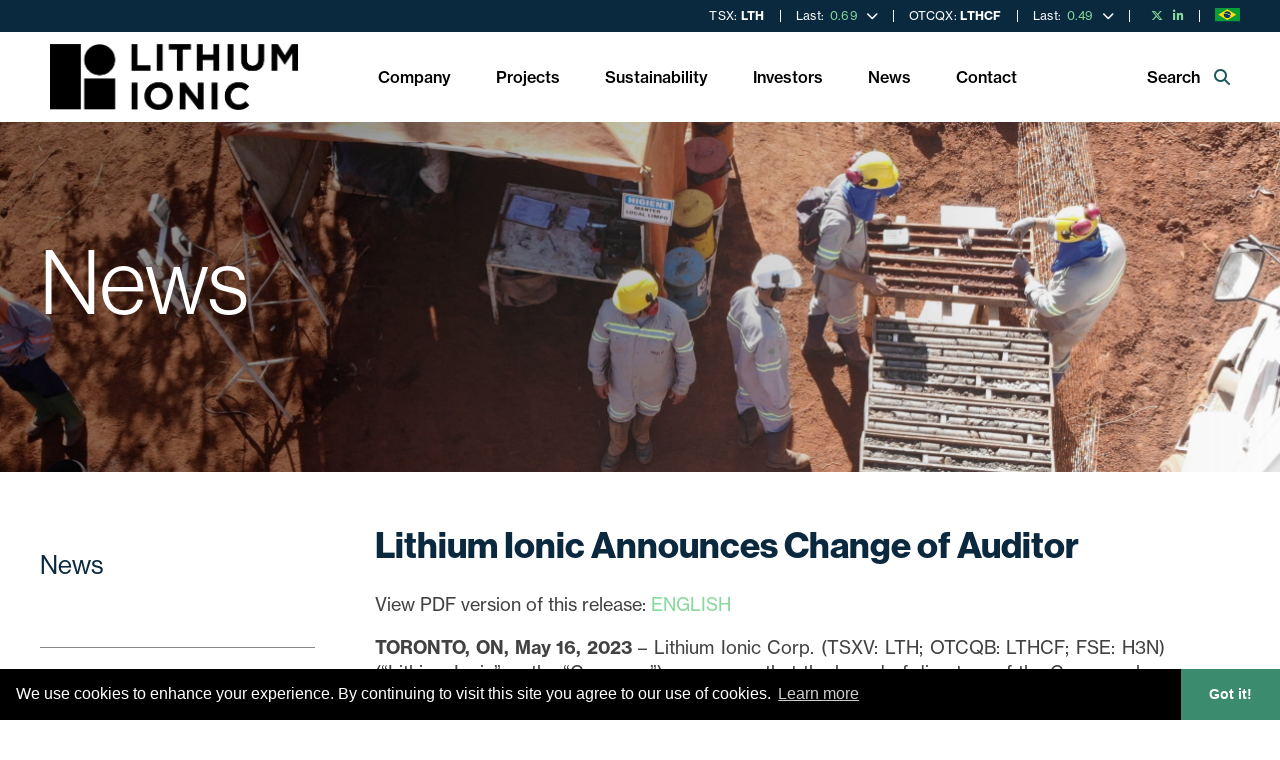

--- FILE ---
content_type: text/html; charset=UTF-8
request_url: https://lithiumionic.com/news/lithium-ionic-announces-change-of-auditor
body_size: 6964
content:
<!DOCTYPE html>
<html>
<head>
<!-- Google tag (gtag.js) -->
<script async src="https://www.googletagmanager.com/gtag/js?id=G-LJLP91LT4J"></script>
<script>
  window.dataLayer = window.dataLayer || [];
  function gtag(){dataLayer.push(arguments);}
  gtag('js', new Date());

  gtag('config', 'G-LJLP91LT4J');
</script>  
  <!-- Google Tag Manager -->
<script>(function(w,d,s,l,i){w[l]=w[l]||[];w[l].push({'gtm.start':
  new Date().getTime(),event:'gtm.js'});var f=d.getElementsByTagName(s)[0],
  j=d.createElement(s),dl=l!='dataLayer'?'&l='+l:'';j.async=true;j.src=
  'https://www.googletagmanager.com/gtm.js?id='+i+dl;f.parentNode.insertBefore(j,f);
  })(window,document,'script','dataLayer','GTM-MQWMM7T');</script>
  <!-- End Google Tag Manager -->
<meta charset="utf-8">
<meta http-equiv="x-ua-compatible" content="ie=edge">
<meta name="viewport" content="initial-scale=1,user-scalable=no,maximum-scale=1,width=device-width">
<title>Lithium Ionic - News</title>
<meta name="description" content="Lithium Ionic I Canadian Junior Exploration Company - Brazilian Clean Energy Project."> 
<!-- FONTS -->
<link rel="stylesheet" href="https://use.typekit.net/cuv7lnu.css">
<link rel="stylesheet" href="/_templates/2/source/css/fontawesome-all.min.css" type="text/css">
<!-- /FONTS -->
<link href="//cdn.rawgit.com/noelboss/featherlight/1.7.13/release/featherlight.min.css" type="text/css" rel="stylesheet" />
<link rel="stylesheet" href="/_templates/2/source/css/style.css?v=0.075" type="text/css">
<!-- OPENGRAPH -->
<meta property="og:title" content="Lithium Ionic"/>
<meta property="og:site_name" content="Lithium Ionic"/>
<meta property='og:description' content="Lithium Ionic I Canadian Junior Exploration Company - Brazilian Clean Energy Project."/>
<meta property='og:type' content='website'/>
<meta property="og:url" content="/"/>
<meta property="og:image" content="/favicon/OG.png" />
<meta property="og:image:width" content="1200" />
<meta property="og:image:height" content="1200" />
<!-- /OPENGRAPH -->
<!-- FAVICON -->
<link rel="canonical" href="https://www.lithiumionic.com/news/lithium-ionic-announces-change-of-auditor" />

<link rel="apple-touch-icon" sizes="180x180" href="/favicon/apple-touch-icon.png">
<link rel="icon" type="image/png" sizes="32x32" href="/favicon/favicon-32x32.png">
<link rel="icon" type="image/png" sizes="16x16" href="/favicon/favicon-16x16.png">
<link rel="manifest" href="/favicon/site.webmanifest">
<link rel="mask-icon" href="/favicon/safari-pinned-tab.svg" color="#0000">
<meta name="msapplication-TileColor" content="#da532c">
<meta name="theme-color" content="#0000">
<!-- /FAVICON -->
<script src="https://cdnjs.cloudflare.com/ajax/libs/jquery/3.2.1/jquery.min.js"></script>
</head>
<body class='cat-news str-news'>
<!-- Google Tag Manager (noscript) -->
<noscript><iframe src="https://www.googletagmanager.com/ns.html?id=GTM-MQWMM7T"
  height="0" width="0" style="display:none;visibility:hidden"></iframe></noscript>
  <!-- End Google Tag Manager (noscript) -->
  
<header class="desktop">
  <div class="top">
    <div class="container flex-container">
      <div>TSX: <strong>LTH</strong></div>
      <div>Last: <span class="down">0.69</span><i class="fa fa-chevron-down" aria-hidden="true"></i></div>
      <div>OTCQX: <strong>LTHCF</strong></div>
      <div>Last: <span class="down">0.49</span><i class="fa fa-chevron-down" aria-hidden="true"></i></div>
      <div><a href="https://twitter.com/LithiumIonic" target="_blank" aria-label="Follow us on Twitter"><i class="fa-brands fa-x-twitter"></i></a>
      <a href="https://ca.linkedin.com/company/lithiumionic" target="_blank" aria-label="Follow us on Linkedin"><i class="fab fa-linkedin-in"></i></a></div>
      <div>
        <a href="https://pt.lithiumionic.com/" target="_blank">
          <span><img src="/_templates/2/source/img/brazil.svg" width="25"></span>
        </a>
      </div>
    </div>
  </div>
  <div class="bottom">
    <div class="container flex-container">
      <div class="logo"><a href="/" aria-label="Return to home page"><img src="/_templates/2/source/img/li-ionic-logo.png" alt="Lithium Ionic"></a></div>
      <nav>
        <ul>
                                                 
          <li>
          <a  target="" href="/company/about-us/">Company</a>
                      <ul>
                                          <li >
                <a target="" href="/company/about-us/">About Us</a>

                

                              </li>
                                          <li >
                <a target="" href="/company/management/">Management</a>

                

                              </li>
                                          <li >
                <a target="" href="/company/board-of-directors/">Board of Directors</a>

                

                              </li>
                                          <li >
                <a target="" href="/company/corporate-governance/">Corporate Governance</a>

                

                              </li>
                        </ul>
                  </li>
                                 
          <li>
          <a  target="" href="/projects/">Projects</a>
                      <ul>
                                          <li >
                <a target="" href="/projects/overview/">Overview<br/><span class="small">14,668 ha in Brazil’s Lithium Valley</span></a>

                

                              </li>
                                          <li >
                <a target="" href="/projects/bandeira/">Bandeira<br/><span class="small">Near-Term Lithium Production </span></a>

                

                              </li>
                                          <li >
                <a target="" href="/projects/salinas-baixa-grande/">Salinas - Baixa Grande</a>

                

                              </li>
                                          <li >
                <a target="" href="/projects/itinga-outro-lado/">Itinga - Outro Lado</a>

                

                              </li>
                                          <li >
                <a target="" href="/projects/regional-potential/">Regional Potential</a>

                

                              </li>
                        </ul>
                  </li>
                                 
          <li>
          <a  target="" href="/sustainability/overview/">Sustainability</a>
                      <ul>
                                          <li >
                <a target="" href="/sustainability/overview/">Overview</a>

                

                              </li>
                                          <li >
                <a target="" href="/sustainability/environment/">Environment</a>

                

                              </li>
                                          <li >
                <a target="" href="/sustainability/social/">Social</a>

                

                              </li>
                                          <li >
                <a target="" href="/sustainability/governance/">Governance</a>

                

                              </li>
                                          <li >
                <a target="" href="/sustainability/sustainability-reports/">Sustainability Reports</a>

                

                              </li>
                        </ul>
                  </li>
                                 
          <li>
          <a  target="" href="/investors/highlights/">Investors</a>
                      <ul>
                                          <li >
                <a target="" href="/investors/why-invest/">Why Invest?</a>

                

                              </li>
                                          <li >
                <a target="" href="/investors/stock-information/">Stock Information</a>

                

                              </li>
                                          <li >
                <a target="" href="/investors/presentations/">Presentations</a>

                

                              </li>
                                          <li >
                <a target="" href="/investors/reports-filings/">Reports & Filings</a>

                

                              </li>
                                          <li >
                <a target="" href="/investors/analyst-coverage/">Analyst Coverage</a>

                

                              </li>
                                          <li >
                <a target="" href="/investors/interviews/">Interviews</a>

                

                              </li>
                                          <li >
                <a target="" href="/investors/annual-general-meeting/">Annual General Meeting</a>

                

                              </li>
                                          <li >
                <a target="" href="/investors/events/">Events</a>

                

                              </li>
                        </ul>
                  </li>
                                 
          <li>
          <a class="current-navigation" target="" href="/news/">News</a>
                  </li>
                                 
          <li>
          <a  target="" href="/contact/details/">Contact</a>
                      <ul>
                                          <li >
                <a target="" href="/contact/details/">Contact Details</a>

                

                              </li>
                                          <li >
                <a target="" href="/contact/request-info/">Request Info</a>

                

                              </li>
                        </ul>
                  </li>
                        </ul>
      </nav>
      <div class="search"><a href="#" class="search popup-link" data-popup="search-popup">Search <i class="fas fa-search"></i></a></div>
    </div>
  </div>
</header>

<header class="mobile">
  <div class="top">
    <div class="logo"><a href="/" title="Return to home page"><img src="/_templates/2/source/img/li-ionic-logo.png" alt="Lithium Ionic"></a></div>
    <div class="mobile-flag">
      <a id="language-link-en" href="https://pt.lithiumionic.com/" target="_blank">
        <span><img src="/_templates/2/source/img/brazil.svg?v=0.1" width="25"></span>
      </a>
    </div>
    <div class="hamburger" role="button" aria-label="Mobile Menu" aria-expanded="false"><span></span><span></span><span></span></div>
  </div>
   <nav class="mobile-menu">
    <ul role="menu">
                                                      <li class="top-level has-children "><a href='/company/about-us/' target='' class='has-submenu top-level'>Company</a>
                        <ul>
                                              <li  ><a href='/company/about-us/'>About Us</a>
                                  </li>
                                              <li  ><a href='/company/management/'>Management</a>
                                  </li>
                                              <li  ><a href='/company/board-of-directors/'>Board of Directors</a>
                                  </li>
                                              <li  ><a href='/company/corporate-governance/'>Corporate Governance</a>
                                  </li>
               
            </ul>
                    </li>
                                        <li class="top-level has-children "><a href='/projects/' target='' class='has-submenu top-level'>Projects</a>
                        <ul>
                                              <li  ><a href='/projects/overview/'>Overview<br/><span class="small">17,000 ha in Brazil’s Lithium Valley</span></a>
                                  </li>
                                              <li  ><a href='/projects/bandeira/'>Bandeira<br/><span class="small">Near-Term Lithium Production </span></a>
                                  </li>
                                              <li  ><a href='/projects/salinas-baixa-grande/'>Salinas - Baixa Grande</a>
                                  </li>
                                              <li  ><a href='/projects/itinga-outro-lado/'>Itinga - Outro Lado</a>
                                  </li>
                                              <li  ><a href='/projects/regional-potential/'>Regional Potential</a>
                                  </li>
               
            </ul>
                    </li>
                                        <li class="top-level has-children "><a href='/sustainability/overview/' target='' class='has-submenu top-level'>Sustainability</a>
                        <ul>
                                              <li  ><a href='/sustainability/overview/'>Overview</a>
                                  </li>
                                              <li  ><a href='/sustainability/environment/'>Environment</a>
                                  </li>
                                              <li  ><a href='/sustainability/social/'>Social</a>
                                  </li>
                                              <li  ><a href='/sustainability/governance/'>Governance</a>
                                  </li>
                                              <li  ><a href='/sustainability/sustainability-reports/'>Sustainability Reports</a>
                                  </li>
               
            </ul>
                    </li>
                                        <li class="top-level has-children "><a href='/investors/highlights/' target='' class='has-submenu top-level'>Investors</a>
                        <ul>
                                              <li  ><a href='/investors/why-invest/'>Why Invest?</a>
                                  </li>
                                              <li  ><a href='/investors/stock-information/'>Stock Information</a>
                                  </li>
                                              <li  ><a href='/investors/presentations/'>Presentations</a>
                                  </li>
                                              <li  ><a href='/investors/reports-filings/'>Reports & Filings</a>
                                  </li>
                                              <li  ><a href='/investors/analyst-coverage/'>Analyst Coverage</a>
                                  </li>
                                              <li  ><a href='/investors/interviews/'>Interviews</a>
                                  </li>
                                              <li  ><a href='/investors/annual-general-meeting/'>Annual General Meeting</a>
                                  </li>
                                              <li  ><a href='/investors/events/'>Events</a>
                                  </li>
               
            </ul>
                    </li>
                                        <li class="top-level no-children current-navigation"><a href='/news/' target='' class='top-level'>News</a>
                    </li>
                                        <li class="top-level has-children "><a href='/contact/details/' target='' class='has-submenu top-level'>Contact</a>
                        <ul>
                                              <li  ><a href='/contact/details/'>Contact Details</a>
                                  </li>
                                              <li  ><a href='/contact/request-info/'>Request Info</a>
                                  </li>
               
            </ul>
                    </li>
                  </ul>
    <div class="search"><a href="#" class="search popup-link" data-popup="search-popup"><i class="fas fa-search"></i> Search</a></div>
    <div class="container">
      <div class="flex-container stock">
        <div>TSX:LTH.V</div>
        <div>Last: <span class="down">0.685</span> <i class="fa fa-chevron-down" aria-hidden="true"></i></div>
        <div>Change: <span class="down">-0.025</span> <i class="fa fa-chevron-down" aria-hidden="true"></i></div>
        <div>Vol: 88,826</div>
      </div>
    </div>
  </nav>
</header> 
<div id="hero">
  <div class="text container">
    <h1>News</h1>
  </div>
</div>  
 
 
  <main class='container flex-container'> 
    <div class="sidebar">
  <h3>News</h3>
  <nav id="subnavigation"> 
    <ul>
                </ul> 
  </nav>
  <div class="documents">
    <a class="flex-container" href="/investors/presentations/">
      <span><i class="fas fa-file-pdf"></i></span>
      <span><strong>Corporate Presentation</strong><br>Download</span>
    </a>

    <a class="flex-container" href="/investors/presentations/">
      <span><i class="fas fa-file-pdf"></i></span>
      <span><strong>Fact Sheet</strong><br>Download</span>
    </a>

    
    <!--<a class="flex-container" href="|$structure_link_15|">
      <span><i class="fas fa-file-pdf"></i></span>
      <span><strong>Fact Sheet</strong><br>Download</span>
    </a>-->

  </div>
</div>  
    <div id="content">
    	 
	<h2>Lithium Ionic Announces Change of Auditor</h2>	
			View PDF version of this release: 
    	<a href="/_resources/news/nr-20230516.pdf" target="_blank" class="pdf_link">ENGLISH</a>			
	
    <div style="text-align: justify;">
<p><strong>TORONTO, ON, May 16, 2023 </strong>&ndash; Lithium Ionic Corp. (TSXV: LTH; OTCQB: LTHCF; FSE: H3N) (&ldquo;Lithium Ionic&rdquo; or the &ldquo;Company&rdquo;) announces that the board of directors of the Company has appointed Deloitte LLP (the &ldquo;Successor Auditor&rdquo;) as the Company&rsquo;s new auditor, replacing McGovern Hurley LLP (the &ldquo;Former Auditor&rdquo;).</p>

<p>There were no reservations in the Former Auditor&#39;s audit reports for any financial period during which the Former Auditor was the Company&#39;s auditor. There are no &quot;reportable events&quot; (as the term is defined in National Instrument 51-102 -&nbsp;<em>Continuous Disclosure Obligations</em>) between the Company and the Former Auditor.</p>

<p>In accordance with National Instrument 51-102, the Notice of Change of Auditor, together with the required letters from the Former Auditor and the Successor Auditor, have been reviewed by the Company&#39;s Audit Committee and will be filed on SEDAR accordingly.</p>

<p><strong>About Lithium Ionic Corp. </strong></p>

<p>Lithium Ionic is a Canadian-based lithium-focused mining company with properties covering 14,182 hectares located in the prolific Ara&ccedil;ua&iacute; province in Minas Gerais State, Brazil. The area boasts excellent infrastructure, including highways, access to hydroelectrical grid power, water, and nearby commercial ports. Its Itinga Project neighbours CBL&rsquo;s Cachoeira lithium mine and Sigma Lithium Corp. who recently began production at its Grota do Cirilo project.</p>

<p><strong>Investor and Media Inquiries: </strong></p>

<p>+1 647.316.2500<br>
<a href="/cdn-cgi/l/email-protection#a8c1c6cec7e8c4c1dcc0c1ddc5c1c7c6c1cb86cbc7c5"><span class="__cf_email__" data-cfemail="4821262e270824213c20213d25212726212b662b2725">[email&#160;protected]</span></a></p>

<p><strong>Cautionary Note Regarding Forward-Looking Statements </strong></p>

<p><em>This press release contains statements that constitute &ldquo;forward-statements.&rdquo; Such forward looking statements involve known and unknown risks, uncertainties and other factors that may cause the Company&rsquo;s actual results, performance or achievements, or developments to differ materially from the anticipated results, performance or achievements expressed or implied by such forward-looking statements. Although the Company believes, in light of the experience of its officers and directors, current conditions and expected future developments and other factors that have been considered appropriate that the expectations reflected in this forward-looking information are reasonable, undue reliance should not be placed on them because the Company can give no assurance that they will prove to be correct. When used in this press release, the words &ldquo;estimate&rdquo;, &ldquo;project&rdquo;, &ldquo;belief&rdquo;, &ldquo;anticipate&rdquo;, &ldquo;intend&rdquo;, &ldquo;expect&rdquo;, &ldquo;plan&rdquo;, &ldquo;predict&rdquo;, &ldquo;may&rdquo; or &ldquo;should&rdquo; and the negative of these words or such variations thereon or comparable terminology are intended to identify forward-looking statements and information. The forward-looking statements and information in this press release include information relating to the prospectivity of the Company&rsquo;s mineral properties, the change of auditor and the Company&rsquo;s future plans</em><em>. Such statements and information reflect the current view of the Company. Risks and uncertainties that may cause actual results to differ materially from those contemplated in those forward-looking statements and information. By their nature, forward-looking statements involve known and unknown risks, uncertainties and other factors which may cause our actual results, performance or achievements, or other future events, to be materially different from any future results, performance or achievements expressed or implied by such forward-looking statements. The forward-looking information contained in this news release represents the expectations of the Company as of the date of this news release and, accordingly, is subject to change after such date. Readers should not place undue importance on forward-looking information and should not rely upon this information as of any other date. The Company undertakes no obligation to update these forward-looking statements in the event that management&rsquo;s beliefs, estimates or opinions, or other factors, should change.</em></p>

<p><strong><em>Neither the TSXV nor its Regulation Services Provider (as that term is defined in the policies of the TSXV) accepts responsibility for the adequacy or accuracy of this press release.</em></strong></p>
</div>



            </div>
  </main>

      <div class="signup-container">
      <div class="container flex-container">
        <h2>Join our Email List</h2>
        <form id="signup-form" action="/ajax/" method="post">
          <div id="form-details">
            <div class="input-fields">
              <div class="name"><input placeholder="Name" name="name" type="text" /></div>
              <div class="required signup-email"><input placeholder="Email" name="email" type="text" /></div>
              <button name="submit" type="submit">Submit <i class="far fa-long-arrow-right"></i></button>
            </div>
          </div>
          <input type="hidden" name="g-recaptcha-response" id="recaptchaResponse1">
          
          <div class="signup-message"></div>
        </form>
      </div>
    </div> 
  
  <footer>
	<div class="container flex-container">
    	<div class="logo"><a href="/" aria-label="Return to home page"><img src="/_templates/2/source/img/li-ionic-logo-white.png" alt="Lithium Ionic"></a></div>
		<div class="about">
			<h4>About Company</h4>

<p>Lithium Ionic is a Canadian mining company exploring and developing its lithium properties in Brazil. The Company&#39;s claims cover 14,668 hectares in northeastern Minas Gerais State, a mining-friendly jurisdiction quickly emerging as a world-class hard-rock lithium district. It&#39;s flagship Bandeira Lithium Project is located in the same district&nbsp;as CBL&rsquo;s Cachoeira lithium mine, which has produced lithium for +30 years, and Sigma Lithium Corp.&rsquo;s Grota do Cirilo project, which began producing lithium in April 2023.</p>
<!--
<p>Lithium Ionic is a publicly traded Canadian exploration company focused on developing commercial-grade lithium economically and safely. Lithium Ionic holds 100% interest in +1,300 hectares in the prolific Araçuaí Li-Province with areas immediately adjacent to the CBL lithium mine and Barreiro deposit of Sigma Lithium.</p>
-->
		</div>
		<div class="contact">
			<h4>Contact</h4>

<p>Head Office:<br />
36 Lombard Street, Floor 4<br />
Toronto, ON, Canada, M5C 2X3<br />
<br />
<a aria-label="Email us" href="/cdn-cgi/l/email-protection#422b2c242d022e2b362a2b372f0b2d2c2b216c212d2f"><span class="__cf_email__" data-cfemail="355c5b535a75595c415d5c40587c5a5b5c561b565a58">[email&#160;protected]</span></a><br />
+1 647-316-2500</p>
		</div>
    <div class="social">
      <a href="https://twitter.com/LithiumIonic" target="_blank" aria-label="Follow us on Twitter"><i class="fa-brands fa-x-twitter"></i></a>
      <a href="https://ca.linkedin.com/company/lithiumionic" target="_blank" aria-label="Follow us on Linkedin"><i class="fab fa-linkedin-in"></i></a>
    </div>
	</div>
	<hr>
	<div class="container flex-container bottom">
		<div class="copyright"><a href="/disclaimer/">Disclaimer &amp; Disclosure</a></div>
		<!-- <div class="blender"><a href="http://www.blendermedia.com" target="_blank" aria-label="Blender Media: The digital agency for public companies">Designed and Powered by <strong>BLENDER</strong></a></div> -->
		
	</div>
</footer>

<div id="search-popup" class="popup-container">
	<div class="close"><i class="fa fa-times" aria-hidden="true"></i></div>
	<div class="content">
		<form method="get" action="/search/" class="search">
			<input type="search" name="s" class="s" id="s" maxlength="255" value="" placeholder="What are you looking for?">
		</form>
	</div>
</div>

<div id="consent-modal">
  <div>
    <div class="close"><span>close</span></div>
    <div class="text">
      <div class="content">
        <input type="checkbox" name="consent" value="I consent" >
        <div>
          <p>I agree to and consent to receive news, updates, and other communications via email from Lithium Ionic. I understand that I may withdraw consent at any time by clicking the unsubscribe link contained in all emails from <a href="/cdn-cgi/l/email-protection" class="__cf_email__" data-cfemail="dcb5b2bab39cb0b5a8b4b5a9b195b3b2b5bff2bfb3b1">[email&#160;protected]</a>.</p>
          <button name="continue" type="continue" class="button">Continue</button>
        </div>        
      </div>      
    </div>
  </div>
</div> 

<div id="width-check"></div>
  <script data-cfasync="false" src="/cdn-cgi/scripts/5c5dd728/cloudflare-static/email-decode.min.js"></script><script src="https://www.google.com/recaptcha/api.js?render=6LdH4zggAAAAAC7nxY0AiqU8LMZu2TY7kg1bYoJC"></script>
<script>
  var $recaptcha_site_key = "6LdH4zggAAAAAC7nxY0AiqU8LMZu2TY7kg1bYoJC";
</script>
<!--[if lt IE 9]><script src="http://html5shiv.googlecode.com/svn/trunk/html5.js"></script><![endif]-->
<script src="//cdn.rawgit.com/noelboss/featherlight/1.7.13/release/featherlight.min.js" type="text/javascript" charset="utf-8"></script>
<script src="/_templates/2/source/js/main.js?v=0.075"></script>
<script src="https://kit.fontawesome.com/83953b2f87.js" crossorigin="anonymous"></script>
<!-- <script src="https://use.fontawesome.com/0dd9458a5c.js"></script> -->
<!-- Cookie Consent -->
<link rel="stylesheet" type="text/css" href="//cdnjs.cloudflare.com/ajax/libs/cookieconsent2/3.1.0/cookieconsent.min.css" />
<script src="//cdnjs.cloudflare.com/ajax/libs/cookieconsent2/3.1.0/cookieconsent.min.js"></script>
<script>
window.addEventListener("load",function(){window.cookieconsent.initialise({palette:{popup:{background:"#000000",text:"#FFFFFF"},button:{background:"#3b8b6e ",text:"#ffffff"}},theme:"edgeless",content:{message:"We use cookies to enhance your experience. By continuing to visit this site you agree to our use of cookies.",dismiss:"Got it!",link:"Learn more",href:"https://cookiesandyou.com/",target:"_blank"}})});
</script> 
<script defer src="https://static.cloudflareinsights.com/beacon.min.js/vcd15cbe7772f49c399c6a5babf22c1241717689176015" integrity="sha512-ZpsOmlRQV6y907TI0dKBHq9Md29nnaEIPlkf84rnaERnq6zvWvPUqr2ft8M1aS28oN72PdrCzSjY4U6VaAw1EQ==" data-cf-beacon='{"version":"2024.11.0","token":"e8f04598b3ad46e5b86a0c4ec30094ae","r":1,"server_timing":{"name":{"cfCacheStatus":true,"cfEdge":true,"cfExtPri":true,"cfL4":true,"cfOrigin":true,"cfSpeedBrain":true},"location_startswith":null}}' crossorigin="anonymous"></script>
</body>
</html> 

--- FILE ---
content_type: text/html; charset=utf-8
request_url: https://www.google.com/recaptcha/api2/anchor?ar=1&k=6LdH4zggAAAAAC7nxY0AiqU8LMZu2TY7kg1bYoJC&co=aHR0cHM6Ly9saXRoaXVtaW9uaWMuY29tOjQ0Mw..&hl=en&v=TkacYOdEJbdB_JjX802TMer9&size=invisible&anchor-ms=20000&execute-ms=15000&cb=aroky9ythym7
body_size: 45134
content:
<!DOCTYPE HTML><html dir="ltr" lang="en"><head><meta http-equiv="Content-Type" content="text/html; charset=UTF-8">
<meta http-equiv="X-UA-Compatible" content="IE=edge">
<title>reCAPTCHA</title>
<style type="text/css">
/* cyrillic-ext */
@font-face {
  font-family: 'Roboto';
  font-style: normal;
  font-weight: 400;
  src: url(//fonts.gstatic.com/s/roboto/v18/KFOmCnqEu92Fr1Mu72xKKTU1Kvnz.woff2) format('woff2');
  unicode-range: U+0460-052F, U+1C80-1C8A, U+20B4, U+2DE0-2DFF, U+A640-A69F, U+FE2E-FE2F;
}
/* cyrillic */
@font-face {
  font-family: 'Roboto';
  font-style: normal;
  font-weight: 400;
  src: url(//fonts.gstatic.com/s/roboto/v18/KFOmCnqEu92Fr1Mu5mxKKTU1Kvnz.woff2) format('woff2');
  unicode-range: U+0301, U+0400-045F, U+0490-0491, U+04B0-04B1, U+2116;
}
/* greek-ext */
@font-face {
  font-family: 'Roboto';
  font-style: normal;
  font-weight: 400;
  src: url(//fonts.gstatic.com/s/roboto/v18/KFOmCnqEu92Fr1Mu7mxKKTU1Kvnz.woff2) format('woff2');
  unicode-range: U+1F00-1FFF;
}
/* greek */
@font-face {
  font-family: 'Roboto';
  font-style: normal;
  font-weight: 400;
  src: url(//fonts.gstatic.com/s/roboto/v18/KFOmCnqEu92Fr1Mu4WxKKTU1Kvnz.woff2) format('woff2');
  unicode-range: U+0370-0377, U+037A-037F, U+0384-038A, U+038C, U+038E-03A1, U+03A3-03FF;
}
/* vietnamese */
@font-face {
  font-family: 'Roboto';
  font-style: normal;
  font-weight: 400;
  src: url(//fonts.gstatic.com/s/roboto/v18/KFOmCnqEu92Fr1Mu7WxKKTU1Kvnz.woff2) format('woff2');
  unicode-range: U+0102-0103, U+0110-0111, U+0128-0129, U+0168-0169, U+01A0-01A1, U+01AF-01B0, U+0300-0301, U+0303-0304, U+0308-0309, U+0323, U+0329, U+1EA0-1EF9, U+20AB;
}
/* latin-ext */
@font-face {
  font-family: 'Roboto';
  font-style: normal;
  font-weight: 400;
  src: url(//fonts.gstatic.com/s/roboto/v18/KFOmCnqEu92Fr1Mu7GxKKTU1Kvnz.woff2) format('woff2');
  unicode-range: U+0100-02BA, U+02BD-02C5, U+02C7-02CC, U+02CE-02D7, U+02DD-02FF, U+0304, U+0308, U+0329, U+1D00-1DBF, U+1E00-1E9F, U+1EF2-1EFF, U+2020, U+20A0-20AB, U+20AD-20C0, U+2113, U+2C60-2C7F, U+A720-A7FF;
}
/* latin */
@font-face {
  font-family: 'Roboto';
  font-style: normal;
  font-weight: 400;
  src: url(//fonts.gstatic.com/s/roboto/v18/KFOmCnqEu92Fr1Mu4mxKKTU1Kg.woff2) format('woff2');
  unicode-range: U+0000-00FF, U+0131, U+0152-0153, U+02BB-02BC, U+02C6, U+02DA, U+02DC, U+0304, U+0308, U+0329, U+2000-206F, U+20AC, U+2122, U+2191, U+2193, U+2212, U+2215, U+FEFF, U+FFFD;
}
/* cyrillic-ext */
@font-face {
  font-family: 'Roboto';
  font-style: normal;
  font-weight: 500;
  src: url(//fonts.gstatic.com/s/roboto/v18/KFOlCnqEu92Fr1MmEU9fCRc4AMP6lbBP.woff2) format('woff2');
  unicode-range: U+0460-052F, U+1C80-1C8A, U+20B4, U+2DE0-2DFF, U+A640-A69F, U+FE2E-FE2F;
}
/* cyrillic */
@font-face {
  font-family: 'Roboto';
  font-style: normal;
  font-weight: 500;
  src: url(//fonts.gstatic.com/s/roboto/v18/KFOlCnqEu92Fr1MmEU9fABc4AMP6lbBP.woff2) format('woff2');
  unicode-range: U+0301, U+0400-045F, U+0490-0491, U+04B0-04B1, U+2116;
}
/* greek-ext */
@font-face {
  font-family: 'Roboto';
  font-style: normal;
  font-weight: 500;
  src: url(//fonts.gstatic.com/s/roboto/v18/KFOlCnqEu92Fr1MmEU9fCBc4AMP6lbBP.woff2) format('woff2');
  unicode-range: U+1F00-1FFF;
}
/* greek */
@font-face {
  font-family: 'Roboto';
  font-style: normal;
  font-weight: 500;
  src: url(//fonts.gstatic.com/s/roboto/v18/KFOlCnqEu92Fr1MmEU9fBxc4AMP6lbBP.woff2) format('woff2');
  unicode-range: U+0370-0377, U+037A-037F, U+0384-038A, U+038C, U+038E-03A1, U+03A3-03FF;
}
/* vietnamese */
@font-face {
  font-family: 'Roboto';
  font-style: normal;
  font-weight: 500;
  src: url(//fonts.gstatic.com/s/roboto/v18/KFOlCnqEu92Fr1MmEU9fCxc4AMP6lbBP.woff2) format('woff2');
  unicode-range: U+0102-0103, U+0110-0111, U+0128-0129, U+0168-0169, U+01A0-01A1, U+01AF-01B0, U+0300-0301, U+0303-0304, U+0308-0309, U+0323, U+0329, U+1EA0-1EF9, U+20AB;
}
/* latin-ext */
@font-face {
  font-family: 'Roboto';
  font-style: normal;
  font-weight: 500;
  src: url(//fonts.gstatic.com/s/roboto/v18/KFOlCnqEu92Fr1MmEU9fChc4AMP6lbBP.woff2) format('woff2');
  unicode-range: U+0100-02BA, U+02BD-02C5, U+02C7-02CC, U+02CE-02D7, U+02DD-02FF, U+0304, U+0308, U+0329, U+1D00-1DBF, U+1E00-1E9F, U+1EF2-1EFF, U+2020, U+20A0-20AB, U+20AD-20C0, U+2113, U+2C60-2C7F, U+A720-A7FF;
}
/* latin */
@font-face {
  font-family: 'Roboto';
  font-style: normal;
  font-weight: 500;
  src: url(//fonts.gstatic.com/s/roboto/v18/KFOlCnqEu92Fr1MmEU9fBBc4AMP6lQ.woff2) format('woff2');
  unicode-range: U+0000-00FF, U+0131, U+0152-0153, U+02BB-02BC, U+02C6, U+02DA, U+02DC, U+0304, U+0308, U+0329, U+2000-206F, U+20AC, U+2122, U+2191, U+2193, U+2212, U+2215, U+FEFF, U+FFFD;
}
/* cyrillic-ext */
@font-face {
  font-family: 'Roboto';
  font-style: normal;
  font-weight: 900;
  src: url(//fonts.gstatic.com/s/roboto/v18/KFOlCnqEu92Fr1MmYUtfCRc4AMP6lbBP.woff2) format('woff2');
  unicode-range: U+0460-052F, U+1C80-1C8A, U+20B4, U+2DE0-2DFF, U+A640-A69F, U+FE2E-FE2F;
}
/* cyrillic */
@font-face {
  font-family: 'Roboto';
  font-style: normal;
  font-weight: 900;
  src: url(//fonts.gstatic.com/s/roboto/v18/KFOlCnqEu92Fr1MmYUtfABc4AMP6lbBP.woff2) format('woff2');
  unicode-range: U+0301, U+0400-045F, U+0490-0491, U+04B0-04B1, U+2116;
}
/* greek-ext */
@font-face {
  font-family: 'Roboto';
  font-style: normal;
  font-weight: 900;
  src: url(//fonts.gstatic.com/s/roboto/v18/KFOlCnqEu92Fr1MmYUtfCBc4AMP6lbBP.woff2) format('woff2');
  unicode-range: U+1F00-1FFF;
}
/* greek */
@font-face {
  font-family: 'Roboto';
  font-style: normal;
  font-weight: 900;
  src: url(//fonts.gstatic.com/s/roboto/v18/KFOlCnqEu92Fr1MmYUtfBxc4AMP6lbBP.woff2) format('woff2');
  unicode-range: U+0370-0377, U+037A-037F, U+0384-038A, U+038C, U+038E-03A1, U+03A3-03FF;
}
/* vietnamese */
@font-face {
  font-family: 'Roboto';
  font-style: normal;
  font-weight: 900;
  src: url(//fonts.gstatic.com/s/roboto/v18/KFOlCnqEu92Fr1MmYUtfCxc4AMP6lbBP.woff2) format('woff2');
  unicode-range: U+0102-0103, U+0110-0111, U+0128-0129, U+0168-0169, U+01A0-01A1, U+01AF-01B0, U+0300-0301, U+0303-0304, U+0308-0309, U+0323, U+0329, U+1EA0-1EF9, U+20AB;
}
/* latin-ext */
@font-face {
  font-family: 'Roboto';
  font-style: normal;
  font-weight: 900;
  src: url(//fonts.gstatic.com/s/roboto/v18/KFOlCnqEu92Fr1MmYUtfChc4AMP6lbBP.woff2) format('woff2');
  unicode-range: U+0100-02BA, U+02BD-02C5, U+02C7-02CC, U+02CE-02D7, U+02DD-02FF, U+0304, U+0308, U+0329, U+1D00-1DBF, U+1E00-1E9F, U+1EF2-1EFF, U+2020, U+20A0-20AB, U+20AD-20C0, U+2113, U+2C60-2C7F, U+A720-A7FF;
}
/* latin */
@font-face {
  font-family: 'Roboto';
  font-style: normal;
  font-weight: 900;
  src: url(//fonts.gstatic.com/s/roboto/v18/KFOlCnqEu92Fr1MmYUtfBBc4AMP6lQ.woff2) format('woff2');
  unicode-range: U+0000-00FF, U+0131, U+0152-0153, U+02BB-02BC, U+02C6, U+02DA, U+02DC, U+0304, U+0308, U+0329, U+2000-206F, U+20AC, U+2122, U+2191, U+2193, U+2212, U+2215, U+FEFF, U+FFFD;
}

</style>
<link rel="stylesheet" type="text/css" href="https://www.gstatic.com/recaptcha/releases/TkacYOdEJbdB_JjX802TMer9/styles__ltr.css">
<script nonce="H1NOyfXavLfN9rxPAFOQPg" type="text/javascript">window['__recaptcha_api'] = 'https://www.google.com/recaptcha/api2/';</script>
<script type="text/javascript" src="https://www.gstatic.com/recaptcha/releases/TkacYOdEJbdB_JjX802TMer9/recaptcha__en.js" nonce="H1NOyfXavLfN9rxPAFOQPg">
      
    </script></head>
<body><div id="rc-anchor-alert" class="rc-anchor-alert"></div>
<input type="hidden" id="recaptcha-token" value="[base64]">
<script type="text/javascript" nonce="H1NOyfXavLfN9rxPAFOQPg">
      recaptcha.anchor.Main.init("[\x22ainput\x22,[\x22bgdata\x22,\x22\x22,\[base64]/[base64]/[base64]/[base64]/[base64]/[base64]/[base64]/[base64]/bmV3IFVbVl0oa1swXSk6bj09Mj9uZXcgVVtWXShrWzBdLGtbMV0pOm49PTM/bmV3IFVbVl0oa1swXSxrWzFdLGtbMl0pOm49PTQ/[base64]/WSh6LnN1YnN0cmluZygzKSxoLGMsSixLLHcsbCxlKTpaeSh6LGgpfSxqSD1TLnJlcXVlc3RJZGxlQ2FsbGJhY2s/[base64]/[base64]/MjU1Ono/NToyKSlyZXR1cm4gZmFsc2U7cmV0dXJuIShoLkQ9KChjPShoLmRIPUosWCh6PzQzMjoxMyxoKSksYSgxMyxoLGguVCksaC5nKS5wdXNoKFtWaixjLHo/[base64]/[base64]\x22,\[base64]\x22,\x22LjrDnsOiw7QHwoTDhhs0NW4vBcOKwpYrV8Kyw789RkPCtMKSflbDhcOOw5hJw5vDkMKRw6pcbCg2w6fChA9Bw4VTWTk3w43DgsKTw4/DpsKtwrg9wqHCoDYRwoXCkcKKGsORw7h+Z8OPAAHCq17CrcKsw67CrkJda8OTw7MWHE48Ym3CusOEU2PDosK9wplaw6E/bHnDsDIHwrHDv8KUw7bCv8Kqw6dbVEg8Mk0WeQbCtsOKWVxww6LCnh3CiV86wpMewrIAwpfDsMOJwrQ3w7vCoMKtwrDDrhjDmSPDpDxPwrduB1fCpsOAw7fCrMKBw4jCtsOVbcKte8Okw5XCsXvCrsKPwpNqwqTCmHduw53DpMKyFjgewqzClSzDqw/CvcO9wr/Cr10/wr9ewrPCgcOJK8K2U8OLdEFVOyw6csKEwpw9w7QbakUkUMOEC38QLSDDoydzccO4NB4YBsK2IVbCj27CikM7w5Zvw63Cp8O9w7l5wq/DszM3AgNpwpvCk8Ouw6LCq1PDly/DncOUwrdLw6zCoBxFwpbCsh/[base64]/SVTDmMKtw6PDsC3CicKSw5zCjm7DusKcwrMxXX9FHF4WwqXDq8OnWhjDpAEtbsOyw79Gw60Ow7d9B3fCl8OdJ0DCvMKzGcOzw6bDjR18w6/ChUN7wrZPwoHDnwfDi8O2wpVUG8KYwp/DvcOww4zCqMKxwrRPIxXDgjJIe8OJwozCp8Kow4nDssKaw7jCgsKhM8OKYXHCrMO0woI3FVZIJsORMELCosKAwoLCtcOkb8Kzwo7DtHHDgMK0wr3DgEdew5TCmMKrAcOAKMOGUlBuGMKNRyN/EAzCoWVCw4RELzZEFcOYw4rDkW3Dq1HDrMO9CMO4XMOywrfCncKzwqnCgCYkw6xaw7sBUncawoLDucK7HGItWsOtwr5HUcKUwo3CsSDDkMK4C8KDSMKGTsKbW8Khw4JHwpl5w5Efw58+wq8begXDnQfCtlpbw6ASw5AYLAfCrsK1wpLCkcOsC2TDny/DkcK1wrnCtDZFw47Dh8KkO8KgVsOAwrzDi1dSwofCqjPDqMOCwqnCg8K6BMK3Fhklw63CoGVYwqQtwrFGCFZYfEzDtMO1wqRrWShbw6zCthHDmhnDpQg2PGFaPT0fwpBkw6/[base64]/ClsKJe8OgMsKuw7ElwoIkw5/CiMKMw5wTwrtIw7vDq8K7A8KPe8KvW2fDqMONw4UhJnDCgMOrR1DDjzbDj1zDuUwzWhnCkiDDv0RoImdZb8OOVsOdw4h0EkPCni9cIsKtdh10woYawrLDp8KqM8OuwoTCmsK3w4tKw7hoEMK0EkzDsMOvZMO/w7TDry7CtsO6wqcnHsOdPAzCoMOXcXh0G8OHw6XChyXDn8OcJ3gJwqHDiEPCmcOzwqTDg8ObcTjDucO9wrjCuU7CpkIuw4/DmcKSwo8hw70awqjCkMO9wp3DikTCgMKlwpTDp0RNwoBRw5cTw6vDn8KtZMK7w7IELMOIYcKxTxrCgsKIwpM7w4/CvQvCsAIUYD7CuzcpwprDpT01cxnCgibCn8OvWcKowooiVCrDr8KfHFALw4XCjcOTw5jCmsKUcMO0wq8TMF3Cv8OLYWYKw4LCsnbCvcKVw4rDj0nDpVbCtcKBZFZiHsK3w7c8IxLCvMKvwrMlA0fCscKrS8OUAAZsG8K/bToyFMKhS8KnOU8vM8K8w7nDlcK1T8O7YCAvwqXCgQAUwofCggrDg8ODw7s2FgDDvMKTTMOcNsOaUMOLJilOw5cuw6bCtirDpMKcE3fCiMKPwo/DnsKpFsKhAmslF8Kaw53DswU5HHc1woHDqsOKHsOMdn17GMOUwqjDtMKRw7dow5HDtsKdC3zDnUpefSM/XMOiw7VvwqDDrV/CrsKuNMOYYsOPRkxjwqB0eWZGc35Jwr86w6TCgcKGf8OZwpPClWnDlcOFKsOewogEw7EFwpMbfn0tbUHDg21Md8Krwr93czLDk8KwJkFDw6hCTMOOMMOhSC0ow4cmL8O6w6LCmMKaMzPCo8OFLFgtw482fw9aQMKOwq/Cvg5bEMOUwrLCkMKTwrrDniXCu8O9wpvDrMO7YMK8wovDicKaBMKQwonDv8O2w4U6RsOzwpgNw5vCgB5twpwkw604wqAxYgvCmwB5w5o4VcOracOpbMKNw4VEHcKuT8KDw7zCocO/Q8K7w5PCvzgnUAzCjE/DqTPCosK/wqd0wpcmwrshO8KKwoBnw7B2OUnCoMOVwrvCiMOAwpfDucOUwoPDv0bCucO0w6Nyw6Qcw6DDtmfCiQ/[base64]/ClW9cI2Ukw5HClB9awrQ3wprCvXnDgx9DPcKFcBzCnsO2wq4xMAnDgBXClzFywofDtcK3TcOpw4Mkw5TDn8K4RGw2OsKQw43ClsKFMsOMMh7Ciml/asOdw4nCkDYcwq8OwoddX0XDisKFXDXDggN0a8OWwpgwTUvCqWfCn8KSw7HDsznCl8KHw69Owo3DpgZWCHQ1PX9Gw6YXw4/CqTXCkwXDl09Qw7F+CmMEJhPDvsO1MMO5w6MJDyNxZhHDvsKdQFh+fXciRsOTCcOVCDQgBAfCrMKVDsKQdk9TWiZuWwQUwrvDuRtfK8OswqXDsHTDmFRJw4AcwrYfH0kaw5/Cg0fCsFbDtcKLw6hqw7Y7V8Ofwq0LwrzCjsKCNFvDusKrS8OjEcKRw7fDqcOHw6bCgxjCsT0RLzjCjiJiDmfCucKgw48ywo/[base64]/[base64]/DisKAX8KqRMK1wrvCncKgOwjCi8K8wrfCthtvw5vCiGQ+ZcO1WAhhwpDCrgrDosKnw5bCpcO5w5slKMOcwrvCsMKoDcK4wq47woLDgMKpwoDChMKxShsnwrYwcnrDq1nCsW7Dkw/DtVrCq8OVQRdXwqbCr3LDuGEraz3Dj8OlF8O4wpzCsMK+DsKJw73DuMOTw4VMdm4FclJ2YQEpw7/DvcOKwqnCtkQcXyY1wqXCtAZKf8OOVh1iaMK+BUozWgDCr8O6woohNnbCrErDgHvDvMO6RMO0w683QcOGw7TDnm7CiRfCkXrDusK0LkgmwpNLwqvClXjDrRcrw5tvKgoFXcKyMsOmw7TCvsOjW3XDiMKsYcO/wpsSR8Knw7Yuw7TDizZeTsO8d1JZScOJw5BAw4vCq3rDjngmdGHDicKHwrU8wq/CvHnCsMKswqVyw6AMIyzDsT1Nwo7CtMKbN8Oxw6pBw7kMY8KmWi0xw7DCgV3DtsO3w4x2cU5zJU3DpVvDqQkBwq7CnBvDlMOgHHvCj8KKDG/CpcKbUkNNw7nCoMOMwpzDr8OiK1kuYsK8w6xIGXx6woIDKsKje8Kkw5JJesK0cSkpR8O/A8KVw4bCnMOWw4AvNsKgDT/CtcORPjPCh8KnwrzCjGPCrcOwMmV0FMOrw6HDjFkJwpDDt8O/[base64]/[base64]/DjEnDl1VbWcOhQsKLIcOjLsO/JsKawpsWwoVWwonDtsO1ZTpqf8K+woTCpljCuEBzY8KvGm4oIHbDrEsyNkPDsgDDrMOdw5bCk1RbwoXCuB08Q01IDsOywoU+w4lxw4tnCEjChXMvwrZgaUTCpxbClBTDq8O8w5zCji93GcO6wqXDosOsKH0/U2Bvwqt4TcKvwpnCjXNAwpJna0cVw518w5DCmHssOTVww7xabcOoFMKsw5nDiMKpw7Qnw7rCiFDCpMOjwpk4fMKCw7dHwrpuOFp/w4ckV8KXGRjDi8ODL8OxcsKuKMOJOcO2ex/[base64]/DsMKHU3IfXMKrF33DtRnCq8KDC8OND0bCt03CosKZA8KRwrlaw5nDv8KqNhPDrsO8Xz1cwp1CHWTDkXDCh1TDmmXDqTZaw68kwo1Pw4l6w7Uvw5/DqMO9QsK9VsKtwrbCpsO4w45fYsOTDCDClsKBw7PCjcKyw5ghf1LDnUPCjsOwaSsvw7DCm8K7Ox/Dj2LDhz8WwpfCocOcOx5ocxwrwrwowr/[base64]/[base64]/CpcONw63CswIrw7DDh8KlwoXDoxR3wqDCl8K9wpRGw5chw4nDu0cHDx3DisO4RsOYwrFuw6HDrVDDsA4bwqVSw6LCqmDCnghDUsOEDXvClsKLCVfCploeK8OYw4zDrcK1AMKwADY9w7gIc8O5w4bCk8KpwqXDn8K/BkMlwrzCpnR7C8KywpPCqBshSxzCmcK7wpMSw7vDhFs2FcK5wqTChDXCuxBGwprDpcK8w7zCmcKywrhmW8OZIQMiU8OEaW9qLVlbw7HDsz9zwp0UwqBrwpHCmB9nwp7DvSsYwpcswplZe3/DlsKVwqkzw55+EkJlw65AwqjCisO5EllTAHfCkm3Ct8Kiw6XDkiMDwpkpw4HDl2rDh8Kqw5XDhFtmw4wjw6ReaMO/wonDjDrCrXUsYCA9wqPCuWfCgyfChFBvw6vCp3XCg0k7w58Zw4XDmUXCsMK2fcKiwr/Ds8OQwrEhS2Eqw5ZTOsOuwoTCuEDDpMKTwrIqw6bDncKaw4fDui9EwovDoBprBcOmDABCwp3DiMOew6rDlWlORsOnOcOxw6RCdsOhOHIAwqVzf8KFw7Rpw54Tw5/DtVkxw5/[base64]/DscOVLX19wqjDr28VM8KbRcKRwp7CtsODw7bDrmfCkMK0c042w4zDlX3ChEnCrUXCpMKKwrEQwqfCnMOEwohRXxZDMsO9TVAOwoLCsVNGaxoiZ8OkX8O7wprDvTE4wp3Dnzpfw4/[base64]/CscKDIcObf2nChMK5KknDiMOTwplbVD1yw4gLFW53XcO0w7wlwoTCsMOLw7B1VzXCgm0ZwqwMw7sNw5Mlw50Wwo3CiMKsw5kBfcKVSCjDjsKOw711w5zDr2PDssOzw5F5DUZ/wpDDgMOxw6wWAjgNwqrCrXHCoMObTMKow5zCoVxTwoNAw78GwqTCrsOgw4pfb0vDqzLDshrCpsKPVcK/[base64]/DolRhccKjwrbDkjJhwrDDk2DDk8KTTMKMw57Dk8K1woXDmsOGw6XDpCfDiVBdw7rDghNTHcO/w7IQwobCv1bDocKBc8K1woHDo8OQGcKpwq5OGS/DhsOcMjtROUtYH1VDF1rDk8OYAl4vw5hrwpkjBR9gwrrDvMO+bElqTsKMHVhtdTUHV8K8YMOKIsKPBsKdwpkcw44LwpMZwqUgwq1GPwk7FyRdwqQQIT7DlMKTw7V5wp7Cn3fDnRXDtMOqw4vCsh3CvMOgTsKcw5E1wpfChGcYLgk9N8KeOwYfPsO9G8O/RS7CmjXDo8KhPQxuwoAWwrd9wpTDnsOUdmYQAcKqw4bCgQzDlAzCu8Ktw4XCsGRVVCgPw7tYwpDCvkzDrl7CshZowozCpg7Dm1DCgC/Dg8Opw4s5w49lDGTDpMKawo4Fw4J6DcKPw4DDoMO3w7LCnBtHwr/CtsKhOsOAwpXDssOHwrJnw5/Cn8K8w4o3wofClsOBw5Jcw4XCk2w/wqbCtsKnw6l2w7YVwqgAE8OnJjXDsi/CsMKywqAXw5DDmcOzUmvCgsKQwo/Cl3VKPcKIw75Qw63DtcO7UcKgRAzCgyfDvyXDr1l4AsKsJVfCusKFwrUzwocITsOAwqbDumzCr8K9NlnDrFoaA8KqVsKRM3rCpzXCqHrClh1YIcKMw6XDqmFVCnEOTzRbAWNww7IgJ1PCgg/[base64]/DqxHCoy97w5/DscK7PsOvw7TDiBPCp8KaacOVHSJyPsKjfTZuwoQbwrkVw4hdw4wZw4NMQsOYwoc6w7rDucOSwrk6wovDhHAKUcOtaMKeBMONwpnCqV8jZ8KkG8K6QFjDi1PDpEPDiV99Q3XCkTVxw7/ChlvDulgeTsOPw4nDscOBw5jDuBxnG8OTEjEow6FHw7XDpRLCtMK1w6gDw57DicK1XcO/F8K5EsK7T8KxwqEKe8OYC2kmScK5w5nCo8Obwp3CocKZwpnCpsOQHltIH1bCl8OfT3JFWjEgRj9vwovCjsKpD1fCrsOZIDLDhnRKwo4tw7rCk8Kmw6V2XsOlw7klDR3Dk8O5w4NCKR/[base64]/OXLDqsKlcMO5UXUfB8OZZsKww7PDu8O9w6fCgcKBdjXDnMOTTMOvw7vDh8OddUHCqVktw4/[base64]/w7vDiBTDiBHClcKzw6LCtEjCnMO3wpXCvjDDhcONwozCjMKkwo7DrHsCBMOPw5oow5DClsOgB0TCgsONZn7DkyfDs08owpLDgh/DsXzDn8KXCQfCpsKSw59mWsKLE0gfPQnCtHc9wrlBJADDnAbDjMOxw75twrptw6VrPMOBwqt7HMO4wrYYWBM1w5/DvMOMCsOMYTkWwoNGQ8KbwpZWYhh+w7PCmMO9w74XamLDgMOxQsOCwr3CvcKtw6PDtB3Cu8K8BgjDn3/Co0LDrBN0CMKvwrvCgRLCoGI/ZwzDtQYZwpTDoMKDG1Jkw5QMwp9rwprDm8O9wqo3wp4Bw7DDkMKHA8KvbMKZDMOvwonChcKtw6YPAMOfdVhfw7/CscKOV1NTF1pCOnk+w7jDl1UyKFgdcEnDjgPDvy/Cr089wofDjxAyw6PCoSvDgMOAw5c+UQ86WMKMO0HCvcKYw5c9aCbDtGkWw67DocKPfsO5HATDmD8Sw5Y+wqoLMMOvC8Otw7/CtMOlwq18AwZ8bFLDqiHDvHTDlcOswoY8VsKrwq7DiVsNIVPDgkjDpcKyw5/DuG9Ew6fDh8KHJsKBPRguw4TCqT4awrBKXsObwqXCr2vClMKTwp1aQMOxw47CnhzDlCLDncK9DCtlw4AQOWcCZMOHwqgkMQvCssOpwoYXw6DDmMKUND0fwpx5wprDpcK8KAtWXMKVMENOwqUSwrzDgQw/WsKgw6YMC0N0KlIbG2sSw4M/QsODE8OkRWvCssOOdX7DqwPCoMOOS8OPKTktVsO4w6xkVsOUeynCksOdeMKhw6FSwrEVImDCtMO+fcK9QXLCksKNw7B5w6Ykw4PDlcOhw55ebVg3BsKLw6kGOcOXwqQPwph/w5BUPcKKdVfCqMO2AsKzW8O+OjPDo8OjwpDCk8OLTHodw7nDriRwIFrCuArDu24gwrXDjg/[base64]/DhiZxw5QnNnrDhyIWwq5jw7gPHsK4OCMKw6cMO8Otc2N6wqtEw4zDjWkqw4YPw55+w73DnWwMDRU0AsKhVcKpMcKcVVMhZcK/wrLCm8O1w7g+NcK0Y8KjwoXDk8K3D8ORw7vCjCJ/KcOFTG4JTMKwwo11fS3Ds8KrwrhxXGBUwqR/YcOGwrh/ZcOww7jDqXgrOmk7w6QGwr4aP1I3fsO+cMKPJRfDtsONwo7CtV1wAcKBCFcUwpPDp8KvGcKJQ8KpwotYwpfCsg4+wqkPcVDCvFgAw4AhHmfCvcKhdTN+OWnDssOjEDvCgjjDuhl0Wi91wp/Dv3/DpUFJwqHDsk80wo8gwp4zCMOEw4RpSWrDn8KBwqdQHgF3FMOaw7fDuEcYNBPDuDvChMOnw7Bew5DDpBnDi8OkHcOjwqfCmsOBw5lkw554w5/[base64]/dMONw6fCs3QRw5nCh8K5WzXDs3l+w78WHMK9VsO0Q1ZYCsKKwoPCocKWEF9APjNiwpLCtnrDqETDm8OINi1jLsORLMO6woAdN8O1w67CvSLDmQ7CjwDCtkNFwr51b1x6wrvCgcKbUTHCu8OGw5PCuVBTwpYbw4nDgizDvcKOD8K8wr/DncKDw5bCinrDm8K0wo5VG1zDv8Kdwp3DmhwAw5RHCzbDqB52TcOgw43Dpl1xw7kvJQzDscOnUj8jS0Rbw5vCusOlBmLCvCBVwosMw4PCpcOrGsKEA8Kgw4FxwrZ+GcOjw6/Dr8KVRwrCrkjDqB0LwozCsBZvOsOpZRlNH2xMwobCuMKrPkdTRhfCscKrwpNxworCjsOlZMOYRcKzw5LCgwFeF0bDrCJJwqcxw5/CjcORVi9nwovCnUp2w4vCocO7MsOOcMKCeh9yw7LDvQXCkFfDoWBwWcOowrBXfjYSwp9UZnbCowtLQsKPwrXCujJpw5fCrWPChcOfwrDDtzbDpsKyNcKIw7LCmCrDjcOawqLCiGnClxpzw5QUwqISNXXCvMO4w6LDocKwT8OfHx/Ct8OXY2c/w5kFRjrDnQ/Dm30OEMKgQwLDrnrCm8K5wpPCv8KVUEAFwp7DicKUwoxOw6gfw7fDii7DpcK5w5Ijw5g+w7BrwoN2JcK1DkzDq8O8wqzDmsOVAsKNw5bDjUQgS8K3WF/DoVNmeMOWfcOAwqVSQngIw5YRwo/Di8K6bX7DsMK/F8O/[base64]/[base64]/McOAPSvDkix6w7oCworDlj1xwpvCmMKLwoDDuD8hU8O6w5k3CGUWw5Jpw4lgJ8KhR8OSw4/[base64]/KFIoZcKbwq9TEgp8QAM9wrTDqcOLEcOiK8O6TTTCmSnDpsOIE8KIH3tTw43DtcOuZcO2wrUjE8KifjHCiMOswoDCuHvDpGtAw7nDjcKNw5MOWw5xM8Kafh/CjhHDh1Ahw4/[base64]/DuUN+HHB4wpDDhMKawprCsAzDm1bDoHTCsXjChw7DsFYEwrM7ViTCs8K/w7LClsOkwrE4Hi/CtcKmw5HDnWUAJ8KQw6HCuztCwp8vH3QCwockLHTDm2NswqoMNXcnwoLCgFICwpxFD8KTJBjDv1PCpcOXw7PDsMKFdcK/[base64]/Dk8Klf8KNwr0zw7HDvcKFwpzDk18BAsKuwq3DpmDDh8ObwocawqBwwpjCtcO7w6vCnxg9w7d9wrkIw4HChkPDhSF3XnEGDsKvwrpUSsK7w6/CiHvDmcOKw655ZcOlUmjCtsKrAAwfTwYMwpx6wp5ackLDucOKYU3Dr8KzGFY5w49ABcOXwrvDkiXChAvCtivDrMK6woTCosOjEsKZT2XDt0d/[base64]/VsOpwq9iwq8qbGrDuFc/[base64]/Cm0dgF23DizQqE8K/[base64]/CscOFUGzCgR/CksK+wrrDhsKLATvCuUzDl0HCkMOcIHzDj0EiDRfCtCovw4rDv8OtWhLDvGEtw5zCjsK2w4DCjcK1O39OZCsFBsKDw6B+OMOzLFl+w7kVwprCizPDhcOTw7YbdmVHwoMiw7x/w6rCjTTCrcOlw6gSwpwDw5zDmUZwO3TDmwjCpUxbJC00TsKuwoZPaMOIwrXCl8KeTsOwwrrCiMO3J01aBg/DocOuw6xDYzXCok0YfAo+NMOoFCzCrcKkw5s0YgMYSAPDj8O+U8KCHMOQwofDm8K6XUzDpXfCgUYRw4nCl8OEdUPClxAqX3/DtS4nw4k0McOmWWTDqSfCocKbTEZqNmTCrFsWw4BEJ1Vxw4wCwqorbU3DusOewrvCmVAIe8KVJMKddMKydx87SsK1PMKRwpYaw6zClydiMBnDoBAYDsOTKl9sfCxiGnoNWxrCpXrCkmvDiBwnwpMiw5VfVcKCD1IUCsK/w6nCiMOWw7HCsHptw60UQcK/ScO7RlLCvHp0w551CUbDmAfCrcO0w5PCoH5pVSHDgWceeMO1wpAEFGZaCmtsZz5rDlrDokfDjMKoIAvDojTDnDLCqwjDnivDo2DDvDLCgsOdFMOHEkvDtcKaSEoWLRVfYybCqmA0aVNwasKOw7HDkcOKasOoYcOKdMKnXS5NXSF7w4bCv8OSOWRKw6/DuR/CjsOnw5zDuE/CsF0rw5FHwrEHJsKvwoPDklcTworDuELCtsKfAMOCw58NM8K9dgZtU8Kgw44zwqnDoEzDg8OxwoDCksKRwrYXwprCllbDusKSD8KHw7LCkcO+wpzCpE7Csn1iYxLCiiU3w4gzw5rCpj/DusKmw5rDvh0KNMOQw4jDlMO3XMK9wqdEw47Dl8OdwqnDk8OJwqnDssOwCRgmXDsAw6pKN8OkLMOPYgdAQBN5w7DDvsOSwpNTwrHDjjEhwoc6wqTCuAvCqhxkwqnDpQPCn8KucH1bYTTCuMKqNsOTwqoheMKIwoXCkxLClcKHL8ONTz/DoQRfwpfCqxLCiDgyMcK9wq/DsSHCo8OxKcOYXFkwZMOCwrYBBSrCmgTCr2tvJcObHMOnwpLDuy3DtMOAZzbDlCbCpmU+JMKHwr7CoFvDmg7CiQnCjFfDkD3ChRpNEmfCisKCAMO7wqHClsOiGQo1w7XDscO/wrFsXDxNb8OVwoVmAcOHw5lUw67ChMKXF1QVwpvCg3obw6rCiAJtwqM1wogDTHPCsMKQw53CqMKKcQrCpULDosKjEMOawrtIcUfDjlfDhmgPNsO6w7VRVcKLNlXCnVzDszt/w59kFD7DpsKEwrMywq3Dq0LDl2lqMSJyKcKzaiEew6V5CsOJw5JhwpNKZTgsw5guw7XDh8OEbsOIw6nCvnfDkm4Kf3LDgsKDKzN7w7XCshzCjMKPwoMQRS7CmsOfPH/[base64]/S8KwXsO6X8KtwqQWYMOJRl9dw5rDtDozw4Yaw67DlhrDqcOIXMOJK2DDgcKpw6HDpilwwrc/[base64]/Ch8KTw5J4Owhnw5IXw5cdT8O1wpEON2/DlQkrwoJ1wpkDV2Muw7TDi8ONQEjCtCbCosKDeMK9DMKQPhM6VcKrw4rCj8KYwpR1dcKZw7dSLBIdei7DsMKLwqo7wqA0McKrwrAaD3dbH1rDlA91w5PClsObw7bDmGxHw79jdjjCh8KSLUJ6wq3CqsOaVCcRO2LDqMOkwoApw6/CqsK+BGRGwrlEVsOdTcK7RSTDpikUw5MGw7fDp8KbHMODUykRw7bCrjlLw7/Du8OawoHCrnp3OQ3Cj8K1w75gDStxMcKSDzhtw5pTwp0kWQzCusO+AMOiwqFww6wFwpwFw5NGwrB5w7TCsXXCoWU8PMKVHV0QSMOVDMOeEVLClCApc15TZFkuJ8K9w442w5VUw4LDucKgAsO4PsOMw7TDmsOBVGrCk8KHw6XDkF0swpBgwrzCvcKiOMOzU8KBaFV/wqt0CMOFS0xEw6/[base64]/DrhYJw5J4w4TDgMOVOsOOHsOOJMO2G2saeQbCrwXCgcKfWitmw6dyw5LDg09VDSDCiEN4WMOND8O7w7fDqsKSwojCrgXDklHDmH9uwpvCsxDCrsK2wqHDoxjCscKZwphCw6Nhw79dw7I8K3jDrz/DqiQ7woDCtn0AO8KZwqsew4lMIMK+w4/Co8OjIcK1woXDmBLCmzrCnhvDi8K8NCB+wqdoZXcqwqbCuFoTByPCv8KpDsKvFRHDuMOQa8OKd8K2YXDDkBzCoMOXSVUyYMOyYcK1w7PDsG3Dn3IZw7DDrMO2ZsOzw7nCgl/DscOvw77DqMOaBsO8wqXCrxJ4wrcxE8KxwpTCmkNDPnjDgg8Qw6jCkMO4IcOJwonDkMOND8KUw6IsScKrfcKSB8KZLDcwwrdvwptwwqpxw4TDgWpIw6tXZW3DmVkfwp/DssOyOzpFSXl/dDzDqsOaw67CoxZpwrQ4KxIuBX5Hw64GXQUAB28zUF/Cqjhsw6fDiRHDusKuw5vDuiFVZFBlwr3DhkfDucOGw7BawqEewqTDlsOXw4B+fl/[base64]/DnwDCiW3DhMKTwoELXgkBNx3Cs8OpwobDvi7Co8KVRMKUMQUDTsKEwrJSMMOXwpVCZMO5woRde8O/[base64]/w5vDhMKAVi/DmzLCgRLCpsOhLgXCnsKvw4jDhHrDhMOLwp7DtAl0w7HCgcOkHSl9wrAQw6AdHz/[base64]/w4M7w7bCoBnCjigjwpISNQzDuMKyYAfDvsKhbwTDqsKaeMKmeyrCr8Kww4/[base64]/DiF/CvcKEw4/DsMO2FcKXwrrCmcOgw53Cjx05wqEDKMKMwq9ewooew4HDqsOHSXvDkHPCtRJ6wqJYH8KSwp3Dh8KEXcO+wo7CssKSw6wSCyfDtsOhwqXCssOoWUXDg111wo7DoyM+w7XDknDCpF9CcEdmY8ORPXxVWU7DqG/CscO/wp7DlcOYCkfCuE7Cp043XTDDiMO0w7hdw59zwptbwpdMRDbCjiXDkMOVf8OxNsK2TRAPwpjCvFUFw4DDrl7DuMOBacOMPhzDisOxw6HDi8Kqw7ojw4zCgMOmwq/[base64]/CihRzwofDnwHDjQxDw4LCgcOZSTPCocOGUMOUw6B0b8ODwoNYw4sbwq3Cp8OYwot1WwrDhsObL3sBwo/CqwlxIsOCERrCnFQ8Zn/DqcKCaUPCrsOPw5hyw7HCoMKBGcOeeyTCg8O/ImssEHY3ZMOnYVcIw5RnJcOWw7HCiVNBcW/[base64]/[base64]/Dohtsw7Nkw5jDqkFxwrDCgGnCgMO+w5HDqcOtwqTClMKNWcOFD8KTfsO7wqVbwrV0wrEow5nDj8KAw5FxSsO1SzLDoHnCiRPDiMK1wqHCi0/[base64]/GMKcw4zDkz1xCcK2Vz/[base64]/DosO+woLDmB7DhyfDjzPDgCHCtMOaE2bDmsOGw71NZk7CghvCmGLDqgnDpl42wprCicOiLwE0wrYGw7fCkcOXwrMfMMKjTcKpw4cAwqYnfsOnw5HClMOtwoNaWsOyHBLCgA/[base64]/CkmDCgsOwwrwJbcK9YcKMTFYOw7lQwoFGR2gwVcOdUxfCoDvCr8O0Sy/CvjHDj1deM8O2wonCo8Oyw411w446w7hSXcOLfsKYR8KgwqwwasK2w4UiDx7DhsKNesKOw7bClsKGDsOREj/CvAMWwp80CibCnDFgL8KSwrvCvGjDrAEhNsOvcjvCtzrCssK3bcO6w7LChUorTsOBAMKLwpoWwofDsH7Drxsaw6vCpsOYTMO5QcONw6h7wp1TfMOTRBtkwowqUBHDh8Kow5p3H8OswpbDuE5aH8OgwrLDvcOOw5/DhFIFScK/[base64]/Dq2JJD8KcSTBsw6nCtyrCvMKXe8OVHcOJw7rCtcOuYMK0wojDk8OvwopteHQIwprCksKyw6tTRcODd8K7w4lGWcKpwqN6wr7CocOiW8O4w7bDosKfV3vDoi/CpcKLw6rCmcO6bRFYB8OURMOHwrMnwqwQVF40Jh9ewpDDlHTClcK8UyTDqU3Dh2ZvFn/DpXMTO8KNP8O+HkTDqkzDnMKmwrskwr4NH0bCtsOpwpdAHnHDuy7DlCokZ8Obw77Chg9vw4XDnMO+A140w47CucOHVF7CiG1Ww4peK8ORecKzw4/Di3jDvsKIwqDCqcKRwpxxVsOswq/CsFMQw77DlMO/WhfCgQg6ED3CiVnDt8OdwqswLiXDqFfDt8OFwqpBwoHDk3fDuxoewonCjnrCg8KINUc8PkXCuyLCncOWwpbCo8KVT23CrTPDosOATsOGw6HCshxQw61LNsOMQRFyNcOGw6s9wqPDrUZbZMKpPA0Sw6fCocKiwqPDm8KLwoDCr8KMw74tQsKCwowuwp7CqMOVQmIMw5/[base64]/wrrDl8OMeWHCtU4xwqzDlsO1wpLDkMO4AQDCqnvDs8Oqw4E6fi/[base64]/w5DDgnzDocKQw7zDtgQowrzCulrDlMKEOcO1w6HCukhvw6szQcOfw6lzXlLDvFNZdcOXwrbDscOOw7DCuAUwwohjJA3DhR/Cr2TDtMOnTiAPw4fDvMO6w43DpsK6w5HCrcOJBVbCjMKlw57DqF4EwqbCln/DusKxcMKdw6zDkcKzIhfCrEvCv8KZU8OqwojDuTlhw7jCn8Klw7tlAMOTQWnCn8KSVHcpw6jChR5OZ8OLwpxbYMK8w5ltwowLw64iwqkDcMO5wrjDn8K/wpTCgcO6JmHCs37DvV/DggxfwoXDoiF1TMKiw6BOMsKJDCcpIj8SCsOlwo7Di8K5w77CvsKhWsOdMD0/[base64]/[base64]/DpMKow5fDnl3ClGkmCsK2FATCll7Cp8O1w5hATcK5Y18eTcK4w6PCtQfDlcK7NsOjw4fDssKDwoUIGB/CgkfCuwoMw6VXwp7ClsK8w6/CncKcw4vDuih1QsOwW2osYmrDmng7wp/[base64]/Ci8Ofwq7CnDp7HcOiKcKeRSVkTjjCn3BGwq7Ct8ObwoTDn8KXw4zDusOpwostwqzCsSd3wp9/MhRSGsO8wo/DpH/CtgbCjnJRw4DCqcKMBB3CvXlWZVnDq3/[base64]/CsnJ1wozDocKqHGvDg2DCn8KiKWrDs1TCs8OoOMOKRMKpwozDqcKQwpMsw5fCgsO7SQnCtRPCkmHCkG1nw7rDmU8Sa3MUHsOUZ8K2woXDr8KFGMOjw48YKsOtwqDDnsKRw7nDl8Kwwp/[base64]/CqsKNw73CvgttwqZ/w7bCvcOjw6vClX7DnRAmwqzCg8Oew6MYwr3Dk2oLwrLCu2xGNMOJGMOxwo1Mwqluw5zCnMOQBwt6w5FNw6/ChW3DmknDgQvDhSYAw6BmYMK+BmLDpDAae2AoXsKMwrrCujxyw6bCv8Khwo/DuWF4Zmgew5PDv3bDnGQmGCZAQsK/wqhBesO2w4bDohouFMOqwqzCsMKybMKMJcKWwqIZNMOGEks8TMOrwqbDmMKDw7c4w6gvbC3CmTbDkMOTw5vDqcKlcDpzYjkjMUjCnk/CqinDggFBworCiEXCqyvCmsKQw6scwoIIEGBHJ8Oxw7LDiiUBwo3CpnFHwrTCuX0Mw5sTw7pZw5wowofCicOYCMO1wpVrR3FQw43Dn17Dv8KyTGxswoXCpwwUHcKEPBE9GkhmPsORwozDj8KGYsKmwrvDqDfDvi/CuQU8w4jCnQLDgTzDqcOPTUsrwq3DlhnDlibCvcKNTys/d8K1w7NcEBvDicKow7PChcKPLMOdwpYyfC1vSAvDon3DgcOsP8KgLGTCmDwKesODwo80w41xwozDo8OwwpvDnMOBG8KeWUrDm8Kbwq/[base64]/DujnDjlzDlBrCocO+wpEzw7NRw4HDnX9+w7t5woLCtXnCh8ODw5DDnsOca8O8wrxGGx9wwoTCnsOZw54Sw6/Cg8KMOQTDgQrCqWLDm8OmT8Olw4xpwrJ8wo5ow58rw44bw57Dk8KyasOcwrnCnsK4DcKWZcK/LcK+LcO/w5LCqzYRw6wSwpc7wo3DomDDo2XCvSHDnC3DvjvCgDgoWEYTwrjClRDDtsKBJBw6MCLDgcKmEyPDjjfDtE3CocKJw6DDssKWMkPDthYCwoNnw6NTwoZ/wqBFacKUCltYPlbCgsKGwrFgw4QCIsOPw65twqfDonnCu8Kua8Kdw4nCnsKsD8KCwq/CocKWdMKOcsKUw7TDm8ObwrUQw7I4wqPCpVYUwpPCnQrDgMKzwp4Lw5bDgsOmV3fCvsOJMRTCg1fCocKLMAvCqMO0wpHDllUwwqpXw5RDY8OvJAgIJBQyw49RwoXCqAsrR8OvEsKze8Kow67CmMOIWVnCrMO/KsKfBcKbw6IIw6ksw6/CsMOdw6kMwrPDrsKJw70IwqXDrE/DpwgAwpw/w5VXw7XDlRdbRMKmw7nDn8OAeXsTaMKcw7N0w77ChmQ0wqDDusKwwrjCh8KVwqXCq8KpNMKTwqNFwqgewqNFw5HCgTcaw6/CngfDslbDkxZVc8OtwpNZwoElJMOqwrfDlcKFfCLCpCkOcAHCs8OYbcK+wpbDiD7CsH8IWcKuw7t+wq9LNysJw7/Dh8KJP8OZUsK2wopswrTDp3nDqMKLDg3DlBLCgMOvw712HTrDkk1awqIIw6s/FnTDosOxw7k/LWvClcKmQDDDl00WwqXCoiPCqkzDhywnwqPCpDjDrAJYHWd2w4fClSDCgsOMeAxqNcOIAlzCh8ORw4DDgA3CrsK7dXhXw51owphkUzTDuRnDk8ORw7Ycw6jCkwjDlQZ7w6LCgwdHJzg/wp5ywp/Dr8Ovw4oQw7JqWsO/LVUJOAh1UlLCtsKEw7YzwrY1w7jDtsOoNcKMV8KjAUPCj2nDr8O5Qzk8V0xMw7pIPU7Dk8KAf8KRwrLCt3bCl8OYwrvDscKgw4/DrBrCi8O3YFLDl8KQwobCtMK9w7XDh8OyORbCmy7DisOEw6nCtMOZWMK3w4HDtkdLHxwBaMO3e084PcOxGMOrJG5ow5jCh8KkbsKpfW4/w5jDuHEOwqU+HcK2w4DCh3cqw78GNsKww53CicO8w47CgMK3CcKDFz5KCjXDlsOew6YwwokpXkQqw6XDqGbDocKxw4nDssO1wqfCmsOtwqoNXMKhWwHCqlHDrMOawoE/CMKvPm7CjyjDhMKOw7vDlMKYVhjCicKKNn3CoHUQRcOPwqzDu8KEw5oTZkZUb0vCmcKMw7k+W8O8AlvDhcKkbhzCisO2w6Q7V8KHBcKJXMKBLsKKwpdAwpfCoyUGwqdHw4jDnBcYwp/CsWQ/wp3DomUfOcORwrdiw77DtgvDgX8Aw6fCkcKlw7HDhsOdw5BRRmt8fx7Dsx4PCsOna37Cm8KETw8rOMO/[base64]/CmHNIY1fDq8OWDcKqw6ULwpjCpkgbFcOUIMOrYUzCn24REmHDhkDDoMO6woIGasKvQcKaw4F/[base64]/P8KIwr7DrcKvJWkkwo7Ci8OtTMOIw53DnCfDjA4XecKhw7/[base64]/EQdHw4XDjwXCv8OQYMKaw5oTwqMkw5YGScOSE8K6wovDscKcCXNGw5fDjMOUw4kSdcK4w5zCkR/CjcO9w6QcwpHDpcKRwqrCnsKhw43DnMKswpNWw5LDk8OXV2MgbcOiwqbDrMOCw6wUaGQgw7hwWlPDoh7DtMORwovCpcK9C8O+fCDDmXMNwq0mw6luw5/CjSbCtMO8YTXCuknDo8K+wrnDhRPDgknChsO6wrpYHBHCskscwpBdw6xAw4UfIcOfF14Jw4XDmsOTw6XCtx3DkR/DpUHDk0DCuBl8QsOPA19XFsKDwq7DrT47w7XCog/Dq8KQM8KkL0TDn8K5w6zCv3nDlhY5w7fCmgIPVVpMwqdeFcOJB8Klw4bDg3zCiXbCksOOCcKWDBdYbx8Jwr/DuMKVw7PCun5ARTnDpBk/BMOEdxgpIRfDkGfDhiEOwqMIwoo2bcKowrlrwpczwr14bcKZUnMRQg/CuQ/[base64]\x22],null,[\x22conf\x22,null,\x226LdH4zggAAAAAC7nxY0AiqU8LMZu2TY7kg1bYoJC\x22,0,null,null,null,0,[21,125,63,73,95,87,41,43,42,83,102,105,109,121],[7668936,524],0,null,null,null,null,0,null,0,null,700,1,null,0,\[base64]/tzcYADoGZWF6dTZkEg4Iiv2INxgAOgVNZklJNBoZCAMSFR0U8JfjNw7/vqUGGcSdCRmc4owCGQ\\u003d\\u003d\x22,0,0,null,null,1,null,0,1],\x22https://lithiumionic.com:443\x22,null,[3,1,1],null,null,null,1,3600,[\x22https://www.google.com/intl/en/policies/privacy/\x22,\x22https://www.google.com/intl/en/policies/terms/\x22],\x228gdByV1xzQDGeHgbmaoZsr3DOkXjxdC053mMOrMFlRA\\u003d\x22,1,0,null,1,1763513951939,0,0,[62,29],null,[142,212,16,85,159],\x22RC-lKsAwo6B-k-znw\x22,null,null,null,null,null,\x220dAFcWeA5aJFSrgu7dTP2z5jWRenN1uBFbBXS48A3rAhso-5B4s2UcSTQWfdFItr60ARpOnzgCXx7PjYP3ksYpO2xkRwiuIjCWxQ\x22,1763596752014]");
    </script></body></html>

--- FILE ---
content_type: text/css
request_url: https://lithiumionic.com/_templates/2/source/css/style.css?v=0.075
body_size: 7230
content:
:root {
  --body: #424242;
  --ticker: #0a293f;
  --footer: #0a293f;
  --labels: #f2f2f2;
  --tableh: #0a293f;
  --altrow: #15374e;
  --menubg: #0a293f;
  --menusub: #15374e;
  --border1: #ffffff;
  --border2: #000000;
  --border3: #888888;
  --green: #3b8b6e;
  --blue: #1c5959;
  --dark-blue: #0a293f;
  --mint: #88da9c;
}

/* **************** COLOR GROUPS **************** */
/* HOMEPAGE IMAGES */
body #hero {
  background-image: url(../../../../_resources/banners/hero_home.jpg);
}

section#projects .container .project:nth-of-type(1) .image {
  background-image: url(../../../../_resources/images/project-1-image.jpg);
}

@media screen and (max-width: 1024px) {
  #hero {
    background-image: url(../../../../_resources/banners/hero_home-mobile.jpg);
  }
}
/* INNERPAGE BANNER IMAGES */
body.cat-company #hero {
  background-image: url(../../../../_resources/banners/banner_company_2x.jpg);
}

body.cat-projects #hero {
  background-image: url(../../../../_resources/banners/banner_project_2x.jpg);
}

body.cat-investors #hero {
  background-image: url(../../../../_resources/banners/banner_investors_2x.jpg);
}
body.cat-investors.str-events #hero {
  background-image: url(../../../../_resources/banners/banner_events_2x.jpg);
}

body.cat-news #hero {
  background-image: url(../../../../_resources/banners/banner_news_2x.jpg);
}

body.cat-contact #hero {
  background-image: url(../../../../_resources/banners/banner_contact_2x.jpg);
}
body.cat-sustainability.str-overview #hero {
  background-image: url(../../../../_resources/banners/Sustainability-Overview.jpg);
}
body.cat-sustainability.str-social #hero {
  background-image: url(../../../../_resources/banners/Sustainability-Social.jpg);
}
body.cat-sustainability.str-governance #hero {
  background-image: url(../../../../_resources/banners/Sustainability-Governance.jpg);
}
body.cat-sustainability.str-environment #hero {
  background-image: url(../../../../_resources/banners/Sustainability-Environment.jpg?v=0.1);
}

/* BASE */
*, *:before, *:after {
  box-sizing: inherit;
  outline: none;
  -webkit-tap-highlight-color: rgba(255, 255, 255, 0);
}

html {
  box-sizing: border-box;
  margin: auto;
  overflow-x: hidden;
}

body {
  font-family: neue-haas-grotesk-text, sans-serif;
  font-weight: 400;
  font-size: 18px;
  line-height: 1.33;
  color: var(--body);
  position: relative;
  box-sizing: border-box;
  margin: 0;
  background: #FFF;
  font-size: 18px;
  font-style: normal;
  font-stretch: normal;
}

section, header, footer {
  display: block;
  width: 100%;
}

h1 {
  font-family: neue-haas-grotesk-display, sans-serif;
  font-weight: 400;
  font-size: 90px;
  line-height: 1.11;
  color: #fff;
}

h2 {
  font-family: neue-haas-grotesk-display, sans-serif;
  font-weight: 700;
  font-size: 36px;
  line-height: normal;
  color: var(--dark-blue);
}

h3 {
  font-family: neue-haas-grotesk-display, sans-serif;
  font-weight: 500;
  font-size: 26px;
  line-height: normal;
  color: var(--dark-blue);
}

h4 {
  font-family: neue-haas-grotesk-display, sans-serif;
  font-weight: 600;
  font-size: 18px;
  line-height: normal;
  color: var(--dark-blue);
}

input[type=submit], input[type=text], input[type=email], input[type=search], textarea, select, button {
  -webkit-appearance: none;
  -moz-appearance: none;
  box-shadow: none !important;
  border-radius: 0;
  font-style: normal;
  font-stretch: normal;
}

input[type=submit] {
  cursor: pointer;
  transition: all 0.5s ease-in-out;
}

input[type=text] {
  font-family: neue-haas-grotesk-text, sans-serif;
  font-weight: 400;
  font-size: 15px;
  line-height: normal;
  color: #7d7d7d;
  background: transparent;
  border: 1px #000000 dashed;
  padding: 10px 30px;
  margin: 0 25px 0 0;
}
input[type=text]::-webkit-input-placeholder {
  color: rgba(0, 0, 0, 0.75);
}

select, textarea {
  font-family: neue-haas-grotesk-text, sans-serif;
  font-weight: 400;
  font-size: 15px;
  line-height: normal;
  color: #7d7d7d;
}

select::-ms-expand {
  display: none;
}

a {
  text-decoration: none;
  color: var(--mint);
  transition: all 0.25s ease-in-out;
}

strong, b {
  font-weight: 700;
}

img, iframe {
  max-width: 100%;
}

img {
  height: auto;
}

.container {
  max-width: 1500px;
  /*margin: 0 auto;*/
  position: relative;
  padding-left: 40px;
  padding-right: 40px;
}

.flex-container {
  display: flex;
}

.button-primary, button:not(.add-to), .button {
  margin-top: 10px;
  font-family: neue-haas-grotesk-text, sans-serif;
  font-weight: 500;
  font-size: 15px;
  line-height: normal;
  color: #000;
  color: #ffffff !important;
  background-color: var(--green) !important;
  text-align: center;
  padding: 10px 30px;
  border: 1px solid var(--green);
  display: inline-block;
  cursor: pointer;
  transition: all 0.25s ease-in-out;
}
.button-primary:hover, button:hover, .button:hover {
  font-family: neue-haas-grotesk-text, sans-serif;
  font-weight: 500;
  font-size: 15px;
  line-height: normal;
  color: #fff;
  color: #ffffff !important;
  background-color: var(--blue) !important;
  border: 1px solid #000000;
  border-color: var(--blue) !important;
}

.button-email {
  margin-top: 10px;
  font-family: neue-haas-grotesk-text, sans-serif;
  font-weight: 500;
  font-size: 15px;
  line-height: normal;
  color: #000;
  color: #ffffff !important;
  background-color: var(--green) !important;
  text-align: center;
  padding: 10px 30px;
  border: 1px solid var(--green);
  display: inline-block;
  cursor: pointer;
  transition: all 0.25s ease-in-out;
}
.button-email:hover {
  font-family: neue-haas-grotesk-text, sans-serif;
  font-weight: 500;
  font-size: 15px;
  line-height: normal;
  color: #fff;
  color: #ffffff !important;
  background-color: var(--blue) !important;
  border: 1px solid #000000;
  border-color: var(--blue) !important;
}

/* UTILITY */
.white {
  color: #FFF;
}

.clear {
  clear: both;
}

.center {
  text-align: center;
}

.right {
  text-align: right;
}

.caption {
  font-family: neue-haas-grotesk-text, sans-serif;
  font-weight: 700;
  font-size: 12px;
  line-height: normal;
  letter-spacing: 0.3px;
  color: #000;
  font-weight: 400;
}

.small-caption {
  font-family: neue-haas-grotesk-text, sans-serif;
  font-weight: 700;
  font-size: 12px;
  line-height: normal;
  letter-spacing: 0.3px;
  color: #000;
}

div.overflow {
  width: 100%;
  overflow-x: auto;
}

p.instruction i {
  margin-left: 15px;
}

/* HERO IMAGE / SLIDER */
#hero {
  display: flex;
  align-items: center;
  justify-content: flex-start;
  position: relative;
  background-image: url(../../../../_resources/banners/hero.jpg);
  background-repeat: no-repeat;
  background-size: cover;
  height: 645px;
  width: 100%;
  z-index: 5;
  background-position: center;
}
#hero .text {
  position: relative;
  width: 100%;
}
#hero .text > * {
  max-width: 775px;
}
#hero .text h1 {
  font-family: neue-haas-grotesk-display, sans-serif;
  font-weight: 400;
  font-size: 90px;
  line-height: 1.11;
  color: #fff;
  margin-top: 0;
  margin-bottom: 30px;
}
#hero .text h3 {
  color: #FFF;
  margin-top: 0;
}
#hero .text hr {
  width: 40px;
  height: 4px;
  border: none;
  border-top: 4px solid #888888;
  margin: 0 0 30px 0;
}

/* MODAL - GENERAL */
.popup-container {
  position: fixed;
  top: 0;
  left: 0;
  background-color: rgba(0, 0, 0, 0.95);
  width: 100%;
  height: 100%;
  z-index: 1000;
  color: #FFF;
  display: none;
}
.popup-container .content {
  max-width: 770px;
  padding: 0px 15px 0px 15px;
  margin: 300px auto 0px auto;
}
.popup-container .close {
  position: absolute;
  right: 40px;
  top: 40px;
  width: 30px;
  height: 30px;
  cursor: pointer;
  font-size: 30px;
  line-height: 30px;
}
.popup-container form.signup .textbox {
  float: none !important;
  width: 100% !important;
}
.popup-container form.signup .textbox input {
  padding: 0px !important;
}
.popup-container .error-tooltip {
  top: -50px !important;
}
.popup-container input {
  width: 100%;
}

/* SEARCH MODAL */
#search-popup .searchsubmit {
  position: absolute;
  height: 0px;
  width: 0px;
  border: none;
  padding: 0px;
  visibility: hidden;
}
#search-popup .s {
  background-color: transparent;
  border: 0px;
  font-size: 50px;
  color: #ffffff;
}
#search-popup .s:focus {
  outline: 0;
}
#search-popup .s::-webkit-input-placeholder {
  color: rgba(255, 255, 255, 0.5);
}
#search-popup .s:-moz-placeholder {
  color: rgba(255, 255, 255, 0.5);
}
#search-popup .s::-moz-placeholder {
  color: rgba(255, 255, 255, 0.5);
}
#search-popup .s:-ms-input-placeholder {
  color: rgba(255, 255, 255, 0.5);
}
#search-popup fieldset {
  padding: 0px;
  border: 0px;
}

/* MISCELLANEOUS */
button.featherlight-close {
  margin-top: 0;
}

/* MEDIA QUERIES */
@media (max-width: 1580px) {
  .container {
    padding-left: 40px;
    padding-right: 40px;
    width: 100%;
  }
}
@media (max-width: 1024px) {
  #hero {
    height: 530px;
    padding-top: 70px;
  }
  #hero .text {
    padding: 0 15px;
    width: 100%;
  }

  .container {
    padding-left: 15px;
    padding-right: 15px;
    width: 100%;
  }
}
@media (max-width: 767px) {
  .container {
    padding-left: 15px;
    padding-right: 15px;
  }

  #hero .text {
    padding: 0 15px;
  }
  #hero .text h1 {
    font-family: neue-haas-grotesk-display, sans-serif;
    font-weight: 400;
    font-size: 46px;
    line-height: normal;
    color: #fff;
    color: #FFF;
  }

  .recaptcha {
    transform-origin: top left;
    transform: scale(0.7);
  }

  #search-popup .s {
    font-size: 20px;
  }
}
header.desktop .top {
  font-family: neue-haas-grotesk-text, sans-serif;
  font-weight: 700;
  font-size: 12px;
  line-height: normal;
  letter-spacing: 0.3px;
  color: #000;
  background-color: var(--ticker);
  /*color: $white;*/
}
header.desktop .top .container {
  align-items: center;
  justify-content: flex-end;
  padding-right: 0;
  padding: 8px 40px;
  max-width: 100%;
}
header.desktop .top .container > * {
  font-family: neue-haas-grotesk-text, sans-serif;
  font-weight: 400;
  font-size: 12px;
  line-height: normal;
  color: #fff;
  padding: 0 15px;
  border-right: 1px solid #ffffff;
  line-height: 100%;
}
header.desktop .top .container > *:last-of-type {
  border-right: none;
  padding-right: 0;
}
header.desktop .top .container > * > span {
  /*color:$white;*/
  color:var(--mint);
  padding: 0 2px;
}
header.desktop .top .container > * i {
  margin-left: 6px;
}
header.desktop .bottom .container {
  align-items: center;
  justify-content: flex-start;
  padding: 10px 40px;
  max-width: 100%;
}
header.desktop .bottom .container .logo {
  padding: 0 60px 0 0;
  transition: all 0.25s ease-in-out;
}
header.desktop .bottom .container .logo:hover {
  opacity: 0.5;
}
header.desktop .bottom .container .logo img {
  max-height: 66px;
  display: block;
}
header.desktop .bottom .container nav ul {
  list-style: none;
  padding: 0;
  margin: 0;
}
header.desktop .bottom .container nav > ul > li {
  display: inline-block;
  padding: 0;
  position: relative;
}
header.desktop .bottom .container nav > ul > li a {
  font-family: neue-haas-grotesk-text, sans-serif;
  font-weight: 500;
  font-size: 16px;
  line-height: 1.25;
  color: #000;
  display: block;
  padding: 10px 20px;
  position: relative;
  z-index: 10;
}

header.desktop .bottom .container nav > ul > li a:hover {
  opacity: 0.5;
}
header.desktop .bottom .container nav > ul > li:hover > ul {
  opacity: 1;
  visibility: visible;
  transform: translateY(0%);
  transition-delay: 0s, 0s, 0.3s;
}
header.desktop .bottom .container nav > ul > li > ul {
  opacity: 0;
  visibility: hidden;
  background: #FFF;
  min-width: 300px;
  left: -35px;
  padding: 25px 55px;
  position: absolute;
  top: 100%;
  z-index: 9;
  transition: visibility 0s linear 0.1s, opacity 0.3s linear;
}
header.desktop .bottom .container nav > ul > li > ul li:last-of-type {
  border-bottom: none;
}
header.desktop .bottom .container nav > ul > li > ul li a {
  display: block;
  padding: 13px 0px;
  transition: all 0.25s ease-in-out;
  line-height: 18px;
}
header.desktop .bottom .container nav > ul > li > ul li a:hover {
  opacity: 0.5;
}
header.desktop .bottom .container nav > ul > li > ul li ul li {
  border-bottom: none;
}
header.desktop .bottom .container nav > ul > li > ul li ul li a {
  padding: 7px 20px;
  font-weight: 400;
}
header.desktop .bottom .container nav > ul > li > ul li ul li:last-of-type a {
  padding-bottom: 13px;
}
header.desktop .bottom .container nav > ul > li > ul li.has-children > a {
  padding-bottom: 7px;
}
header.desktop .bottom .container .search {
  font-family: neue-haas-grotesk-text, sans-serif;
  font-weight: 500;
  font-size: 16px;
  line-height: 1.81;
  color: #000;
  margin-left: auto;
}
header.desktop .bottom .container .search i {
  margin-left: 10px;
  color: var(--blue);
}
header.desktop .bottom .container .search a:hover {
  opacity: 0.5;
}
header.desktop .bottom .container .search a:hover i {
  color: #000;
}

header.mobile {
  display: none;
  position: fixed;
  left: 0;
  top: 0;
  width: 100%;
  z-index: 1000;
}
header.mobile > .top {
  display: flex;
  justify-content: space-between;
  padding: 15px;
  width: 100%;
  align-items: center;
  background-color: #FFF;
}
header.mobile > .top .hamburger {
  width: 33px;
  cursor: pointer;
  overflow: hidden;
}
header.mobile > .top .hamburger span {
  width: 100%;
  height: 4px;
  background-color: #000;
  border-radius: 3px;
  margin-bottom: 7px;
  display: block;
  transition: all 0.25s ease-in-out;
}
header.mobile > .top .hamburger span:last-of-type {
  margin-bottom: 0;
}
header.mobile > .top .logo img {
  max-height: 46px;
  display: block;
}
header.mobile nav {
  display: none;
  width: 100%;
  height: 100vh;
  overflow-y: auto;
  background-color: var(--menubg);
}
header.mobile nav ul {
  list-style: none;
  padding: 0;
  margin: 0;
}
header.mobile nav > ul {
  margin: 20px 0;
}
header.mobile nav > ul > li {
  position: relative;
}
header.mobile nav > ul > li a {
  font-family: neue-haas-grotesk-text, sans-serif;
  font-weight: 500;
  font-size: 16px;
  line-height: 1.25;
  color: #000;
  color: #FFF;
  display: block;
  margin: 0 20px;
  padding: 12px 0;
  position: relative;
  border-bottom: 1px solid rgba(255, 255, 255, 0.5);
}
header.mobile nav > ul > li > ul {
  display: none;
  padding-left: 20px;
  background-color: var(--menusub);
}
header.mobile nav > ul > li > ul > li:last-of-type a {
  border-bottom: none;
}
header.mobile nav > ul > li > ul a {
  display: block;
  padding: 13px 0px;
  transition: all 0.25s ease-in-out;
  line-height: 18px;
}
header.mobile nav > ul > li > ul ul li {
  border-bottom: none;
}
header.mobile nav > ul > li > ul ul li a {
  padding: 7px 20px;
  font-weight: 400;
}
header.mobile nav > ul > li > ul ul li:last-of-type a {
  padding-bottom: 13px;
}
header.mobile nav > ul > li > ul.has-children > a {
  padding-bottom: 7px;
}
header.mobile nav > ul > li.has-children > a:after {
  content: "+";
  right: 0;
  top: 12px;
  position: absolute;
}
header.mobile nav > ul > li.has-children.active > a {
  border-bottom: none;
}
header.mobile nav > ul > li.has-children.active > a:after {
  content: "-";
  font-size: 18px;
}
header.mobile nav > ul > li:last-of-type a {
  border-bottom: none;
}
header.mobile nav .search {
  margin: 0px 20px;
}
header.mobile nav .search a {
  color: #FFF;
  margin: 0px;
}
header.mobile nav .stock {
  color: #FFF;
  font-size: 14px;
  justify-content: space-between;
  margin: 20px 0px;
  padding: 20px 0px;
  border-top: 1px solid rgba(255, 255, 255, 0.5);
}
header.mobile nav .stock div > span {
  font-weight: 700;
  padding: 0 2px;
}
header.mobile nav .stock div i {
  margin-left: 6px;
}
header.mobile.open .hamburger span {
  background-color: #000;
}
header.mobile.open .hamburger span:nth-child(1) {
  margin-left: 50px;
}
header.mobile.open .hamburger span:nth-child(2) {
  transform: translate(0px, 0px) rotate(45deg);
  border-radius: 2px;
}
header.mobile.open .hamburger span:nth-child(3) {
  transform: translate(0px, -11px) rotate(-45deg);
  border-radius: 2px;
}

/* MEDIA QUERIES */
@media (max-width: 1580px) {
  header.desktop .bottom .container {
    padding-left: 50px;
    padding-right: 50px;
    width: 100%;
  }
}
@media screen and (max-width: 1024px) {
  header.desktop {
    display: none !important;
  }

  header.mobile {
    display: block !important;
  }
}
@media screen and (max-width: 400px) {
  header.mobile nav .stock {
    font-size: 10px;
  }
}

/* EMAIL SIGNUP - Join Our Email List page */
main .input-fields {
  display: flex; flex-wrap: wrap;
  align-items: center;
  row-gap: 16px;
}


/* EMAIL SIGNUP */
.signup-container {
  background-color: #ffffff !important;
  border-top: 1px solid #888888;
  padding: 35px 0;
}
.signup-container h2 {
  color: var(--dark-blue) !important;
}
.signup-container input[type=text] {
  border: 1px #000000 dashed !important;
}
.signup-container h2 {
  display: inline-block;
  margin: 0;
  line-height: 35px;
  min-width: 500px;
  margin-right: 80px;
}
.signup-container .input-fields {
  display: flex;
  align-items: flex-end;
}
.signup-container .input-fields button {
  font-family: neue-haas-grotesk-text, sans-serif;
  font-weight: 500;
  font-size: 15px;
  line-height: normal;
  color: #000;
  color: #ffffff !important;
  background-color: var(--green) !important;
  text-align: center;
  padding: 10px 30px;
  border: 1px solid var(--green);
  display: inline-block;
  cursor: pointer;
  transition: all 0.25s ease-in-out;
  margin-top: 0px;
  white-space: nowrap;
}
.signup-container .input-fields button:hover {
  font-family: neue-haas-grotesk-text, sans-serif;
  font-weight: 500;
  font-size: 15px;
  line-height: normal;
  color: #fff;
  color: #ffffff !important;
  background-color: var(--blue) !important;
  border: 1px solid var(--blue);
}
.signup-container .input-fields button i {
  margin-left: 10px;
}
.signup-container .input-fields > div {
  position: relative;
}
.signup-container .input-fields > div.success:after {
  content: "\f00c";
  color: #39b54a;
  font-family: "FontAwesome";
  font-size: 18px;
  top: 8px;
  position: absolute;
  right: 30px;
}
.signup-container .input-fields > div.error:after {
  content: "\f00d";
  color: #730c00;
  font-family: "FontAwesome";
  font-size: 18px;
  top: 7px;
  position: absolute;
  right: 30px;
}
.signup-container .input-fields input:-webkit-autofill,
.signup-container .input-fields input:-webkit-autofill:hover,
.signup-container .input-fields input:-webkit-autofill:focus,
.signup-container .input-fields input:-webkit-autofill:active {
  -webkit-transition: background-color 5000s ease-in-out 0s;
  transition: background-color 5000s ease-in-out 0s;
  -webkit-text-fill-color: var(--green) !important;
}

.grecaptcha-badge {
  display: none !important;
}

.grecaptcha-badge.show {
  display: block !important;
  visibility: visible !important;
}

@media screen and (max-width: 1500px) {
  .signup-container h2 {
    min-width: 100px;
  }
}
@media screen and (max-width: 1024px) {
  .signup-container {
    background-color: #ffffff !important;
    padding: 40px 0;
    width: 100%;
  }
  .signup-container h2 {
    color: #000 !important;
  }
  .signup-container input[type=text] {
    border: 1px #000000 dashed !important;
  }
  .signup-container .container {
    display: block;
  }
  .signup-container h2 {
    margin-right: 0;
    margin-bottom: 25px;
  }
  .signup-container .input-fields {
    display: block;
  }
  .signup-container .input-fields > div {
    width: 100%;
  }
  .signup-container .input-fields > div input {
    margin-right: 0;
    margin-bottom: 12px;
    width: 100%;
  }
  .signup-container .input-fields button {
    margin-left: auto;
    margin-top: 10px;
  }
}
@media screen and (max-width: 767px) {
  .signup-container .container {
    padding-left: 15px !important;
    padding-right: 15px !important;
  }
}
/* FOOTER */
footer {
  transition: all 0.5s ease-in-out;
  font-family: neue-haas-grotesk-text, sans-serif;
  font-weight: 400;
  font-size: 16px;
  line-height: 1.5;
  color: #fff;
  padding-top: 80px;
  background-color: var(--footer);
}
footer .container a {
  font-family: neue-haas-grotesk-text, sans-serif;
  font-weight: 400;
  font-size: 16px;
  line-height: 1.5;
  color: #fff;
}
footer .container a:hover {
  opacity: 0.5;
}
footer .container .logo {
  width: 200px;
  margin-right: 50px;
}
footer .container .logo a:hover {
  opacity: 0.5;
}
footer .container .logo a:hover img {
  opacity: 0.5;
}
footer .container .logo img {
  max-width: none;
  max-height: 48px;
  display: block;
  transition: all 0.25s ease-in-out;
}
footer .container .about {
  max-width: 675px;
  margin-right: 100px;
}
footer .container h4 {
  font-family: neue-haas-grotesk-display, sans-serif;
  font-weight: 600;
  font-size: 18px;
  line-height: 1.28;
  color: var(--mint);
  margin-top: 0;
}
footer .container.bottom {
  padding: 25px 40px;
  max-width: 100%;
}
footer .container.bottom > div {
  flex-basis: 50%;
}
footer .container.bottom a:hover {
  opacity: 0.75;
}
footer .container.bottom .blender {
  text-align: right;
}
footer .container.bottom .blender a strong {
  color: var(--mint);
}
footer .container .contact {
  white-space: nowrap;
}
footer .container .social {
      min-width: 204px;
      padding-left: 75px; }
      footer .container .social > a {
        font-size: 22px;
        margin-right: 30px; }
        footer .container .social > a:last-of-type {
          margin-right: 0; }
footer hr {
  height: 1px;
  border: none;
  color: #FFF;
  background-color: #FFF;
  margin-top: 30px;
}

#width-check {
  z-index: 0;
  position: relative;
}

/* MEDIA QUERIES */
@media screen and (max-width: 1280px) {
  footer .container .about {
    max-width: none;
  }
}

@media screen and (max-width: 1100px) {
  footer .container .about {
    margin-right: 35px; }
  footer .container .social {
    padding-left: 35px; } }

@media screen and (max-width: 1024px) {
  #width-check {
    z-index: 1 !important;
  }

  footer .container.bottom {
    padding-left: 15px;
    padding-right: 15px;
  }
}
@media screen and (max-width: 950px) {
  footer {
    padding-top: 50px; }
    footer .container {
      display: block; }
      footer .container .logo {
        display: none; }
      footer .container .about {
        margin-right: 0;
        margin-bottom: 40px; }
      footer .container .social {
        padding-left: 0;
        margin-top: 35px; }
      footer .container.bottom > div {
        text-align: center !important; }
      footer .container.bottom > span {
        display: none; } }
/*@media screen and (max-width: 767px) {
  footer {
    padding-top: 50px;
  }
  footer .container {
    display: block;
  }
  footer .container .logo {
    display: none;
  }
  footer .container .about {
    margin-right: 0;
    margin-bottom: 40px;
  }
  footer .container.bottom > div {
    text-align: center !important;
  }
}*/
#hero {
  height: 350px;
}

main {
  padding: 50px 0;
  display: block;
}
main .sidebar #subnavigation {
  width: 275px;
  padding: 0 75px 40px 0;
  border-bottom: 1px solid #888888;
  margin-bottom: 35px;
}
main .sidebar #subnavigation ul {
  list-style: none;
  padding: 0;
  margin: 0;
}
main .sidebar #subnavigation > ul li {
  padding: 0;
  position: relative;
}
main .sidebar #subnavigation > ul li a {
  font-family: neue-haas-grotesk-text, sans-serif;
  font-weight: 400;
  font-size: 18px;
  line-height: 1.33;
  color: #000;
  transition: all 0.25s ease-in-out;
  display: block;
  /*line-height: 20px;*/
  padding: 3px 0px;
  position: relative;
}
main .sidebar #subnavigation > ul li a:hover {
  opacity: 0.5;
  /*text-decoration: underline;*/
}
main .sidebar #subnavigation > ul li.active {
  padding-left: 20px;
  position: relative;
}
main .sidebar #subnavigation > ul li.active:before {
  font-family: Font Awesome\ 5 Pro;
  font-weight: 700;
  content: "\f2ec";
  font-size: 10px;
  transform: rotate(90deg);
  position: absolute;
  left: 0;
  top: 7px;
  color: var(--green);
}
main .sidebar #subnavigation > ul li > ul > li {
  margin-left: 20px;
}
main .sidebar .documents .flex-container {
  align-items: center;
  margin-bottom: 25px;
  color: #000000;
}
main .sidebar .documents .flex-container strong {
  font-family: neue-haas-grotesk-display, sans-serif;
  font-weight: 600;
}
main .sidebar .documents .flex-container .fas {
  color: var(--green);
  font-size: 36px;
  margin-right: 25px;
}
main .sidebar .documents .flex-container:hover {
  opacity: 0.5;
}
main .sidebar .documents .flex-container:hover .fas {
  color: #6b6d6e;
}

#content {
  width: calc(100% - 350px);
  min-height: 200px;
  padding-left: 115px;
  line-height: 25px;
  /*	h1 { color:$black; }*/
  /* NEWS */
  /* BIOS */
  /* TABLES */
  /* GALLERY */
  /* DOCUMENT LINKS */
  /* SEARCH */
}
#content h1, #content h2, #content h3, #content h4, #content h5 {
  margin: 50px 0px 25px 0px;
}
#content > *:first-child {
  margin-top: 0px !important;
}
#content a:hover:not(.button) {
  opacity: 0.5;
}
#content .news-releases .news-item {
  display: flex;
  position: relative;
  padding: 30px 0px 35px 0;
  border-bottom: 1px solid #888888;
}
#content .news-releases .news-item .date {
  display: block;
  flex-basis: 150px;
  font-family: neue-haas-grotesk-text, sans-serif;
  font-weight: 700;
  font-size: 12px;
  line-height: normal;
  letter-spacing: 0.3px;
  color: #000;
  margin-bottom: 5px;
  text-transform: uppercase;
  padding-top: 3px;
}
#content .news-releases .news-item .title {
  display: block;
  flex-basis: calc(100% - 230px);
  font-family: neue-haas-grotesk-display, sans-serif;
  font-weight: 600;
  font-size: 18px;
  line-height: normal;
  color: #000;
}
#content .news-releases .news-item .title:hover {
  opacity: 0.5;
}
#content .news-releases .news-item:last-of-type {
  border-bottom: none;
}
#content .news-releases .news-item:hover {
  opacity: 1;
}
#content .news-releases .news-item .pdf {
  flex-basis: 80px;
  font-size: 36px;
  position: relative;
  top: 10px;
  padding-bottom: 10px;
  text-align: right;
  z-index: 15;
  color: var(--green);
}
#content .news-releases .news-item .pdf:hover {
  color: #6b6d6e;
}
#content .bio-container {
  display: flex;
}
#content .bio-container .bio-image {
  /*-webkit-flex-basis: 25%; flex-basis: 25%; padding-right:20px;*/
  width: 296px;
  max-width: initial !important;
}
#content .bio-container .bio-image img {
  max-width: 296px !important;
}
#content .bio-container .bio-content-container {
  /*-webkit-flex-basis: 75%; flex-basis: 75%;*/
  width: calc(100% - 296px);
  padding-left: 38px;
}
#content .bio-container .bio-content-container .bio-content {
  min-height: 177px;
  height: 177px;
  position: relative;
}
#content .bio-container .bio-content-container .bio-content h3.name {
  margin: 0;
}
#content .bio-container .bio-content-container .bio-content h4.title {
  font-family: neue-haas-grotesk-text, sans-serif;
  font-weight: 500;
  font-size: 16px;
  line-height: 1.81;
  color: #000;
  text-transform: uppercase;
  margin: 0;
}
#content .bio-container .bio-content-container .bio-content:after {
  position: absolute;
  bottom: 0;
  left: 0;
  right: 0;
  content: "";
  display: block;
  overflow: hidden;
  height: 45px;
  background: linear-gradient(to bottom, rgba(255, 255, 255, 0) 11%, white 86%);
  filter: progid:DXImageTransform.Microsoft.gradient(startColorstr="#00ffffff",endColorstr="#ffffff",GradientType=0 );
  width: 100%;
  transition: all 0.65s ease-in-out;
}
#content .bio-container .bio-content-container .bio-content.active:after {
  display: none;
}
#content .bio-container .bio-content-container .bio-content h3.name {
  margin: 0;
}
#content .bio-container .bio-content-container .bio-content h4.title {
  font-family: neue-haas-grotesk-text, sans-serif;
  font-weight: 500;
  font-size: 16px;
  line-height: 1.81;
  color: #000;
  text-transform: uppercase;
  margin: 0;
}
#content .bio-container .bio-content-container .bio-expand {
  font-family: neue-haas-grotesk-display, sans-serif;
  font-weight: 600;
  font-size: 18px;
  line-height: normal;
  color: #000;
  /*font-size: 16px; font-weight:400;*/
  cursor: pointer;
  margin-top: 15px;
}
#content .bio-container .bio-content-container .bio-expand:hover {
  opacity: 0.5;
}
#content .bio-container.no-image .bio-image {
  display: none;
}
#content .bio-container.no-image .bio-content-container {
  flex-basis: 100%;
  width: 100%;
  padding-left: 0;
}
#content table {
  border-collapse: collapse;
}
#content table th {
  font-family: neue-haas-grotesk-text, sans-serif;
  font-weight: 500;
  font-size: 15px;
  line-height: 1.93;
  color: #fff;
  background-color: #6b6d6e;
  border-bottom: 1px solid #888888;
  padding: 3px 10px;
  text-align: left;
}
#content table td {
  font-family: neue-haas-grotesk-text, sans-serif;
  font-weight: 400;
  font-size: 16px;
  line-height: 1.81;
  color: #000;
  padding: 3px 10px;
  border-bottom: 1px solid #888888;
}

@media screen and (max-width: 600px) {
  #content table.analyst td {
    font-size:8px;
  }
}

#content table.styled {
  width: 100%;
  /*td { padding: 15px;}*/
}
#content .gallery-container h2 {
  margin-top: 0;
}
#content .gallery-container .my-gallery {
  display: flex;
  flex-wrap: wrap;
}
#content .gallery-container .my-gallery figure {
  margin-right: 1px;
  margin-bottom: 1px;
  overflow: hidden;
  padding-top: 15%;
  padding-bottom: 15%;
  position: relative;
  width: calc(33.3333333333% - 1px);
  display: flex;
  align-items: center;
  justify-content: center;
  float: none;
  height: auto;
}
#content .gallery-container .my-gallery figure:before {
  background: rgba(80, 169, 224, 0.05);
  content: " ";
  display: block;
  height: 100%;
  left: 0;
  position: absolute;
  right: 0;
  top: 0;
  z-index: 2;
  pointer-events: none;
  transition: all 0.275s ease-in-out;
}
#content .gallery-container .my-gallery figure:after {
  content: "\f0b2";
  color: #ffffff;
  font-family: Font Awesome\ 5 Pro;
  font-size: 30px;
  transition: all 0.25s ease-in-out;
  opacity: 0;
  z-index: 10;
  display: block;
  flex: 0 1 auto;
}
#content .gallery-container .my-gallery figure:hover:before {
  background: rgba(80, 169, 224, 0.85);
}
#content .gallery-container .my-gallery figure:hover:after {
  opacity: 1;
}
#content .highcharts-graph {
  stroke: var(--green);
}
#content .document-links {
  margin-bottom: 30px;
}
#content .document-links a {
  font-family: neue-haas-grotesk-text, sans-serif;
  font-weight: 500;
  font-size: 18px;
  line-height: normal;
  color: #fff;
  display: flex;
  background-color: #6b6d6e;
  align-items: center;
  justify-content: flex-start;
  padding: 15px;
}
#content .document-links a:hover {
  opacity: 0.5;
}
#content .document-links a:nth-of-type(even) {
  background-color: rgba(124, 128, 130, 0.8);
}
#content .document-links a:before {
  content: "\f1c1";
  font-family: Font Awesome\ 5 Pro;
  font-size: 26px;
  display: block;
  margin-right: 50px;
  font-weight: 700;
}
#content .document-links a span:last-of-type {
  font-family: neue-haas-grotesk-display, sans-serif;
  font-weight: 600;
  font-size: 18px;
  line-height: 1.28;
  color: #fff;
  /*margin-left: auto;*/
  white-space: nowrap;
}
#content .document-links a span:last-of-type:nth-of-type(2n) {
  margin-left: auto;
}
#content .result-item > div:first-of-type {
  display: block;
  font-family: neue-haas-grotesk-text, sans-serif;
  font-weight: 700;
  font-size: 12px;
  line-height: normal;
  letter-spacing: 0.3px;
  color: #000;
  margin-bottom: 5px;
  text-transform: uppercase;
}
#content .result-item a {
  font-weight: 700;
}

.signup-container {
  border-top: 1px solid #000;
}

p.instruction {
  display: none;
}

.str-highlights #content li {
  margin-bottom: 30px;
}

@media screen and (max-width: 1280px) {
  #content {
    padding-left: 5%;
  }
  #content table.styled th, #content table.styled td {
    padding: 10px;
  }
}
@media screen and (max-width: 1024px) {
  #hero .text h1 {
    margin-bottom: 0;
  }

  h1 {
    font-family: neue-haas-grotesk-display, sans-serif;
    font-weight: 400;
    font-size: 46px;
    line-height: normal;
    color: #fff;
  }

  p.instruction.show {
    display: block;
  }

  #content {
    padding: 45px 0px;
    margin: 0;
    width: 100%;
  }
  #content .news-releases .news-item {
    display: block;
  }
  #content .news-releases .news-item:after {
    display: none;
  }
  #content .bio-container {
    display: block;
  }
  #content .bio-container .bio-content-container {
    width: 100%;
    padding-left: 0px;
  }
  #content .bio-container .bio-image {
    max-width: 100% !important;
  }
  #content .bio-container .bio-image img {
    max-width: 300px;
  }
  #content .document-links a {
    /*flex-wrap:wrap;*/
  }
  #content .document-links a:before {
    flex-basis: 30px;
    margin-right: 30px;
    /*position: relative; top: 10px;*/
  }
  #content .document-links a > span {
    flex-basis: calc(100% - 60px);
    white-space: normal !important;
  }
  #content .document-links a > span:nth-of-type(2n) {
    text-align: right;
  }

  main {
    padding: 0;
  }
  main .sidebar {
    display: none;
  }
}


/* September 2023 */
#consent-modal { position: fixed; top: 0; right: 0; bottom: 0; left: 0; display: flex; align-items: center; justify-content: center; z-index: 100000; opacity: 0; pointer-events: none; transition: all 0.25s ease-in-out; }
#consent-modal.show { opacity: 1; pointer-events: all; overflow-y: hidden; }
#consent-modal::before { content: ''; position: fixed; top: 0; right: 0; bottom: 0; left: 0; z-index: 100000; background-color: #000000; opacity: 0.5; }
#consent-modal > div { box-sizing: border-box; position: relative; z-index: 100001; width: 100%; max-width: 700px; background-color: #ffffff;    /*border: solid 1px #000000;*/ box-shadow: 0 1px 6px 0 rgba(0, 0, 0, 0.2); padding: 40px 80px 40px 30px; }
#consent-modal .close { position: absolute; top: 10px; right: 20px; cursor: pointer; display: block; }
#consent-modal .close span { text-decoration: underline; }
#consent-modal .close::after { content: '\f00d'; margin-left: 6px; font-family: "Font Awesome 5 Pro"; display: inline-block; }
#consent-modal .content { display: flex; }
#consent-modal .content > div *:first-child { margin-top: 0px; }
#consent-modal input[type="checkbox"] { -webkit-appearance: checkbox; height: 20px; margin: 10px 20px 0px 0px; min-width: 20px; align-self: self-start; }
@media screen and (max-width:767px) {
  #consent-modal > div { padding: 40px 40px 40px 20px; }
}

.shader-box-container {
  width: 100%;
  background-color: #022140;
  color: white;
}
.shader-box-container-title {
  display: flex;
  align-items: center; }
  .shader-box-container-title p {
    padding: 20px;
    color: #a1e1b0;
    text-transform: uppercase;
    margin: 0; }
  .shader-box-container-title span { 
    font-size: 12px;
    line-height: 1;
    margin-right: 20px;
    color: #4aaf8a; }
.shader-box-container-row {
  color: white;
  padding: 0 20px; }
  .shader-box-container-subtitle { color: #4aaf8a!important; }
  .shader-box-container-row span {
    line-height: 1;
    font-style: italic;
    color: white; }    
  .shader-box-container-row span span { font-style: italic; font-weight: normal; }
.shader-box-container-row:last-of-type { padding: 20px; }
.shader-box-comment { padding:20px; font-size: 16px; }

.str-news ul li {margin: 15px 0;}
.str-news p small {font-size: 12px;}


@media screen and (max-width:1024px) {
  .mobile-flag {
    position: absolute;
    right: 62px;
    top: 27px;
  }
  .mobile-flag img { width: 40px; }
}

.esg-reporting-outer {
  display: flex;
  flex-direction: row;
  flex-wrap: nowrap;
  justify-content: flex-start;
  align-items: stretch;
  align-content: stretch;
}

.esg-reporting-inner {
  margin-right:10px; 
  width: 200px; 
  min-width: 200px;
}

@media screen and (max-width:575px) {
  .esg-reporting-outer {
    flex-direction: column;
  }
}

/* Subsub Nav  */
header.desktop .bottom .container nav > ul > li > ul li.has-children{position:relative;}
header.desktop .bottom .container nav > ul > li > ul li.has-children > a:after{content:"+";right:0;top:12px;position:absolute;}
header.desktop .bottom .container nav > ul > li > ul li.has-children > a.open::after{content:"–";}
header.desktop .bottom .container nav > ul > li > ul li.has-children ul.subsub_nav{padding:5px 0px;position:relative;list-style:none;border-top:1px solid #888888;border-bottom:1px solid #888888;display:none;margin:16px 0px -5px 0px;z-index:1000;}
header.desktop .bottom .container nav > ul > li  a span.small{font-size:11px;font-size:300;}
header.desktop .bottom .container nav > ul > li > ul li ul li a{padding:7px 10px;}
@media screen and (max-width:1024px){
  header.mobile nav > ul > li > ul li.has-children-mobile{position:relative;}
  header.mobile nav > ul > li > ul li.has-children-mobile > a:after{content:"+";right:0;top:12px;position:absolute;}
  header.mobile nav > ul > li > ul li.has-children-mobile > a.active:after{content:"–";}
  header.mobile nav > ul > li > ul li a span.small{font-size:11px;font-size:300;}
  header.mobile nav > ul > li > ul li.has-children-mobile ul.subsub_nav{display:none;}
}
@media (max-width:1250px){
  header.desktop .bottom .container nav > ul > li a{padding:10px 10px;}
}
@media (max-width:1111px){
  header.desktop .bottom .container nav > ul > li a{padding:10px 3px;}
}

/*==== COMPONENTS LIBRARY ====*/

.bmcl-accordion-1:not(#bmcl) > div{border:1px solid var(--footer);margin-bottom:10px;padding:0;}
.bmcl-accordion-1:not(#bmcl) > div h4{-webkit-box-align:center;-ms-flex-align:center;align-items:center;border-top:4px solid #ffffff;display:-webkit-box;display:-ms-flexbox;display:flex;-webkit-box-pack:justify;-ms-flex-pack:justify;justify-content:space-between;margin:0;padding:23px 24px 27px;position:relative;-webkit-transition:all .275s ease-in-out;transition:all .275s ease-in-out; text-transform: uppercase;}
.bmcl-accordion-1:not(#bmcl) > div h4:after{color:inherit;content:'+';font-size:24px;padding-left:24px;position:relative;}
.bmcl-accordion-1:not(#bmcl) > div h4:hover{color:var(--green);}
.bmcl-accordion-1:not(#bmcl) > div h4{font-size:18px;font-weight:bold;line-height:normal;letter-spacing:0.31px;cursor:pointer;}
.bmcl-accordion-1:not(#bmcl) > div h4 + div{display:none;padding:5px 24px 15px;}
.bmcl-accordion-1:not(#bmcl) > div h4 + div p,.bmcl-accordion-1:not(#bmcl) > div h4 + div.gallery-container ,.bmcl-accordion-1:not(#bmcl) > div h4 + div {font-size:18px;font-weight:normal;line-height:1.44;letter-spacing:0.25px;}
.bmcl-accordion-1:not(#bmcl) > div.active h4{border-color:var(--green);}
.bmcl-accordion-1:not(#bmcl) > div.active h1:after,.bmcl-accordion-1:not(#bmcl) > div.active h3:after,.bmcl-accordion-1:not(#bmcl) > div.active h4:after,.bmcl-accordion-1:not(#bmcl) > div.active h5:after,.bmcl-accordion-1:not(#bmcl) > div.active h6:after{content:'-';}

.bmcl-accordion-1:not(#bmcl) > div.active h4 + div .gallery-container {
  display: block; 
}


ul li {
  margin: 15px 0;
}

.flexed-sustainability {
  display: flex;
  flex-direction: row;
  flex-wrap: nowrap;
  justify-content: space-between;
  align-items: stretch;
  align-content: space-between;
}

.flexed-sustainability p:nth-of-type(1) {margin-right: 5px;}
.flexed-sustainability p:nth-of-type(2) {margin-left: 5px;}

@media screen and (max-width: 768px) {
  .flexed-sustainability {flex-direction: column;}
  .flexed-sustainability p:nth-of-type(1) {margin-right: 0px;}
  .flexed-sustainability p:nth-of-type(2) {margin-left: 0px;}  
}

--- FILE ---
content_type: application/javascript
request_url: https://lithiumionic.com/_templates/2/source/js/main.js?v=0.075
body_size: 1952
content:

$(document).ready(function () {

var widthCheck = function(){
  return $('#width-check').css('z-index');
}
var resized = function(){
  tableSize();
  setMobile();
}

// MOBILE CHECK 
function detectmob() {
  var $check = $('#width-check').css('z-index');

  if(!!navigator.userAgent.match(/iPad|iPhone|Android|BlackBerry|Windows Phone|webOS/i)) {
    return true;
  } else if($check != 0) {
    return true;
  } else {
    return false;
  }
}
function setMobile(){
  if(detectmob()){
    $('body').addClass('mobile');
  } else {
    $('body').removeClass('mobile');
  }
}
setMobile();

// MOBILE TABLE FIX
var tableFix = function(){
  $('#content table').each(function(){
    if(!$(this).hasClass('nofix')){
      $(this).wrap("<div class='overflow " + $(this).attr('class') + "'></div>");
    }
  });
}
tableFix();
var tableSize = function(){   
  $('#content div.overflow').each(function(){
    $(this).next('p.instruction').remove();
    $(this).after('<p class="instruction">Scroll right to view more <i class="fas fa-arrow-right"></i></p>');
    var $width = $(this).width();
    var $scrollWidth = this.scrollWidth;
    if ($scrollWidth > $width) {
      $(this).next('p.instruction').addClass('show');
    }
  });
}
tableSize();


//EMAIL SIGNUP
function check_email_address(email) {
  var re = /^(([^<>()[\]\\.,;:\s@"]+(\.[^<>()[\]\\.,;:\s@"]+)*)|(".+"))@((\[[0-9]{1,3}\.[0-9]{1,3}\.[0-9]{1,3}\.[0-9]{1,3}])|(([a-zA-Z\-0-9]+\.)+[a-zA-Z]{2,}))$/;
  return re.test(email);
}


var error_checking = function() {
  $('.required input').focusout(function() {
    if ($(this).val() == "") {
      $(this).parent().addClass("error");
    } else {
      if ($(this).parent().hasClass("signup-email")) {
        if (!check_email_address($(this).val())) {
          $(this).parent().addClass("error");
        } else {
          $(this).parent().removeClass('error');
          $(this).parent().addClass('success');
        }
      } else {
        $(this).parent().removeClass('error');
        $(this).parent().addClass('success');
      }
    }
  });


  // ********************* Recaptcha Show ********************* //
  $('#signup-form input, #signup-form button').on('click touch', function(){
    $('.grecaptcha-badge').addClass('show');
  });
    // ********************* Form Submission & Error Checking  ********************* //
  $('#consent-modal .close, #consent-modal button').on('click touch',function(){
  $('#consent-modal').removeClass('show');
  if($('#consent-modal input[type="checkbox"]').is(":checked")) {$('#signup-form').submit();}
});

  $('#signup-form').submit ( function() {

   // SINGLE OPT-IN CODE
    if($('#consent-modal input[type="checkbox"]').is(":checked")) {
      $consent = true;
    } else {
      $consent = false;
    }

    if(!$consent) {
      $('#consent-modal').addClass('show');
    } else {

      var $message = $('.signup-message'); // Variable for selecting appropriate signup message
      $message.empty().hide();

      var $this = $(this);

      grecaptcha.ready(function() {                                                  // Call the V3 Recaptcha system
        grecaptcha.execute($recaptcha_site_key, {action: 'submit'}).then(function(token) {
          var recaptchaResponse1 = document.getElementById('recaptchaResponse1');    // Call this on hidden recpatcha element in the form
          recaptchaResponse1.value = token;
          // Add the below for each unique recaptcha element you have
          // var recaptchaResponse2 = document.getElementById('recaptchaResponse2');
          // recaptchaResponse2.value = token;

          // ORIGINAL AJAX CODE GOES HERE

          var $form = $this,
            formData = $form.serialize(),
            formUrl = $form.attr('action'),
            formMethod = $form.attr('method'),
            //responseMsg = $('.signup-message');
            responseMsg = $message;

          $.ajax({     
            url: formUrl,
            type: formMethod,
            data: formData,

            success:function(data){
              var responseData = jQuery.parseJSON(data);
              switch(responseData.SUCCESS){
              case 'false':
                $('#form-details').show();
                responseMsg.empty().hide().fadeIn('slow').append(responseData.CONFIRMATION);
                break;
              case 'true':
                $('#form-details').hide();
                $('.grecaptcha-badge').removeClass('show');
                responseMsg.empty().hide().fadeIn('slow').append(responseData.CONFIRMATION);
                break;
              }
            }
          });
        });
      });

    }
  return false;
  });
}
error_checking();

  // MODAL
  $('.popup-link').on('click', function(e) {
    $('#'+$(this).data('popup')).stop().fadeIn();
    if ($(this).data('popup') == "search-popup") $('#s').focus();
  });
  $('.popup-container .close').on('click', function(e) {
    $('.popup-container').stop().fadeOut();
  });


  //MOBILE MENU
  $('.hamburger').on('click touch', function(e){
    e.stopPropagation();
    if($('header.mobile').hasClass("open")) {
      $(this).parent().siblings('nav').slideUp(300);
      $('header.mobile').removeClass('open');
      $(this).attr("aria-expanded","false");
    } else {
      $(this).parent().siblings('nav').slideDown(300);
      $('header.mobile').addClass('open');
      $(this).attr("aria-expanded","true");
    }
  });
  $('.mobile-menu .has-children a.has-submenu').on('click touch', function(e) {
    e.preventDefault();
    if($(this).parent('.has-children').hasClass("active")) {
        $('.has-children').removeClass('active').children('ul').slideUp(300);
      } else {
        $('.has-children').removeClass('active').children('ul').slideUp(300);
        $(this).parent('.has-children').addClass('active');
        $(this).siblings('ul').slideDown(300);
      }
  });

  var add_mobile_link_handlers = function() {
    var parent_menu_item = $(' header.mobile nav > ul > li > ul li.has-children-mobile > a ');
    $(parent_menu_item).on('click touch', function(e) {
      if($('#width-check').css('z-index') > 0) {
        e.preventDefault()
        if ($(this).hasClass("active")) var parent_selected = true;
        $(parent_menu_item).removeClass('active').siblings('ul').slideUp(300);
        if (!parent_selected) {
          $(this).siblings('ul').slideDown(300);
          $(this).addClass('active');
        }
      }
    });
  }
  add_mobile_link_handlers();

  var add_desktop_link_handlers = function() {
  var parent_menu_item = $('header.desktop .bottom .container nav > ul > li > ul li.has-children > a');
  $(parent_menu_item).on('click touch', function(e) {
    // if($('#width-check').css('z-index') == 0) {
      e.preventDefault();
      if ($(this).hasClass("open")) var parent_selected = true;
      $(parent_menu_item).removeClass('open').siblings('ul').slideUp(300);
      if (!parent_selected) {
        $(this).siblings('ul').slideDown(300);
        $(this).addClass('open');
        $(this).parent().addClass('open');
      } else {
        $(this).parent().removeClass('open');
      }
    // }
  });
}
add_desktop_link_handlers();
var bmclAccordion1Handler = function() {
  $('div[class^="bmcl-accordion-"] > div > h4').on('click touch', function() {
    const accordionItem = $(this).parent();
    
    accordionItem.toggleClass('active');
    accordionItem.children('div').slideToggle(); // Only toggles the direct child div, not nested content
  });
};
bmclAccordion1Handler();

  $(window).resize(function() {
    resized();
  });

});



--- FILE ---
content_type: image/svg+xml
request_url: https://lithiumionic.com/_templates/2/source/img/brazil.svg
body_size: 6184
content:
<svg width="92" height="53" viewBox="0 0 92 53" fill="none" xmlns="http://www.w3.org/2000/svg">
<path d="M0 0H92V53H0V0Z" fill="#079D38"/>
<path d="M78.042 25.8493L45.2996 4.94279C45.2406 4.90432 45.1611 4.90432 45.1 4.94279L12.36 25.8493C12.3056 25.8834 12.2715 25.9421 12.2715 26.0058C12.2715 26.0694 12.3056 26.1284 12.36 26.1625L45.1 47.0711C45.1298 47.0893 45.1637 47.0983 45.2001 47.0983C45.234 47.0983 45.2681 47.0893 45.2999 47.0711L78.0423 26.1625C78.0946 26.1284 78.1264 26.0694 78.1264 26.0058C78.1264 25.9421 78.094 25.8831 78.042 25.8493Z" fill="#FDDF07"/>
<path d="M37.6745 22.2419C35.8915 22.2419 34.1466 22.3984 32.4498 22.6957C32.1753 23.7528 32.0302 24.8622 32.0302 26.0058C32.0302 33.2813 37.9267 39.1758 45.2002 39.1758C51.1033 39.1758 56.1013 35.2916 57.7735 29.9377C52.4436 25.1549 45.3997 22.2419 37.6745 22.2419Z" fill="#072F68"/>
<path d="M37.6745 22.242C45.3862 22.242 52.4187 25.146 57.744 29.9146C57.9531 29.2433 58.1299 28.5558 58.2299 27.8435C52.6738 23.1767 45.5021 20.3612 37.6754 20.3612C36.144 20.3612 34.6354 20.4723 33.1607 20.6811C32.875 21.3255 32.6549 22.0013 32.4733 22.6934C34.1626 22.3984 35.9005 22.242 37.6745 22.242Z" fill="white"/>
<path d="M37.6744 20.3612C45.5061 20.3612 52.6801 23.179 58.2388 27.8504C58.3247 27.2468 58.3727 26.6319 58.3727 26.0061C58.3727 18.7326 52.4739 12.8361 45.2007 12.8361C39.8236 12.8361 35.2002 16.0623 33.156 20.6813C34.6322 20.4722 36.1407 20.3612 37.6744 20.3612Z" fill="#072F68"/>
<path d="M38.4229 21.6748L38.4344 21.3888L39.1491 21.4139L39.1581 21.162L38.4434 21.1392L38.4503 20.9237L39.3079 20.9532L39.3168 20.6857L38.2097 20.6449L38.1643 21.9357L39.3261 21.9764L39.3351 21.7063L38.4229 21.6748Z" fill="#0C9C35"/>
<path d="M40.3856 21.5886L40.2245 20.7695L40.2198 20.7583L39.8774 20.7264L39.7664 21.9947L39.764 22.0129L40.0157 22.0331L40.0793 21.2843L40.2334 22.0537L40.4561 22.0719L40.7419 21.3413L40.6782 22.0739L40.6759 22.0921L40.9232 22.115L41.0346 20.8468L41.0369 20.8285L40.6942 20.799L40.3856 21.5886Z" fill="#0C9C35"/>
<path d="M42.7042 21.7995L43.2873 21.8992L43.328 21.652L42.7473 21.5522L42.7745 21.3934L43.4666 21.5114L43.5097 21.2664L42.5862 21.1077L42.5703 21.103L42.3751 22.233L42.373 22.2509L43.3168 22.4143L43.335 22.4166L43.3781 22.1694L42.6611 22.0467L42.7042 21.7995Z" fill="#0C9C35"/>
<path d="M54.1818 26.2166C54.3067 26.3393 54.4157 26.4434 54.3634 26.5229C54.3223 26.5865 54.2205 26.5753 54.0889 26.4934C53.9984 26.4344 53.9374 26.3664 53.9238 26.3028C53.9174 26.2667 53.9238 26.2302 53.9437 26.1984L53.9527 26.1825L53.6846 26.0124L53.6759 26.026C53.6215 26.1099 53.6056 26.1984 53.6259 26.2892C53.662 26.4573 53.8136 26.6048 53.9437 26.6886C54.0478 26.7523 54.2029 26.8315 54.3495 26.8315C54.4788 26.8315 54.5812 26.7725 54.6538 26.6568C54.8039 26.4231 54.5812 26.21 54.4045 26.0396C54.2908 25.9309 54.1936 25.8354 54.2341 25.7764C54.2616 25.7354 54.2885 25.7151 54.3295 25.7151C54.3793 25.7151 54.4429 25.7493 54.4909 25.7811C54.5699 25.8308 54.6902 25.9352 54.6136 26.0555L54.6049 26.0714L54.864 26.2369L54.8747 26.221C54.9337 26.1348 54.9522 26.0417 54.9314 25.9488C54.9016 25.8103 54.7836 25.6923 54.6844 25.6289L54.6662 25.6174C54.5757 25.5584 54.4073 25.4493 54.2442 25.4493C54.1239 25.4493 54.0264 25.506 53.9539 25.6174C53.8049 25.8447 54.014 26.0512 54.1818 26.2166Z" fill="#0C9C35"/>
<path d="M52.1467 25.6133L53.1445 26.1755L53.1607 26.185L53.2926 25.9514L52.4981 25.5019L52.639 25.2526L53.2469 25.595L53.2625 25.604L53.3851 25.3862L52.7636 25.0345L52.8677 24.8463L53.6009 25.2616L53.6168 25.2705L53.7484 25.0369L52.798 24.4969L52.7818 24.4902L52.1554 25.5974L52.1467 25.6133Z" fill="#0C9C35"/>
<path d="M55.9537 27.6052C56.1148 27.3785 55.9034 27.1561 55.7357 26.9742C55.6292 26.8608 55.5364 26.7613 55.5769 26.704C55.6067 26.6656 55.6356 26.6474 55.6723 26.6474C55.7134 26.6474 55.7629 26.6702 55.8352 26.7226C55.9127 26.7769 55.9607 26.838 55.972 26.8972C55.9766 26.9334 55.9668 26.9698 55.9419 27.0016L55.9329 27.0176L56.1683 27.1853L56.1845 27.1969L56.1932 27.1833C56.2571 27.0971 56.2823 27.0063 56.2664 26.9129C56.2435 26.7726 56.1322 26.6476 56.0367 26.5797L56.0185 26.5661C55.928 26.5001 55.7582 26.3778 55.5859 26.3778C55.4739 26.3778 55.3788 26.4299 55.3039 26.5323C55.1471 26.75 55.3452 26.9655 55.5029 27.1402C55.6209 27.2695 55.7232 27.3785 55.6686 27.4554C55.6504 27.4803 55.6232 27.4942 55.5893 27.4942C55.5396 27.4942 55.4719 27.4644 55.3967 27.4126C55.3264 27.36 55.2764 27.3082 55.2541 27.2559C55.2313 27.2015 55.2359 27.1535 55.2677 27.1084L55.2764 27.0945L55.0175 26.9105L55.006 26.9241C54.9493 27.0034 54.9288 27.0922 54.9447 27.185C54.9724 27.353 55.1176 27.5072 55.242 27.598C55.3484 27.6729 55.5072 27.7637 55.659 27.7637C55.7788 27.764 55.8785 27.7094 55.9537 27.6052Z" fill="#0C9C35"/>
<path d="M33.9673 22.1783C33.9898 22.1783 34.0104 22.176 34.0332 22.1736C34.3511 22.1352 34.5732 21.8153 34.5324 21.4613C34.4896 21.1348 34.2354 20.8895 33.9381 20.8895C33.9175 20.8895 33.897 20.8895 33.8744 20.8942C33.72 20.9124 33.5815 20.9962 33.4886 21.1325C33.3935 21.2664 33.3547 21.4341 33.375 21.6042C33.416 21.931 33.6703 22.1783 33.9673 22.1783ZM33.6518 21.5339C33.6518 21.4387 33.6792 21.3479 33.7267 21.282C33.781 21.2071 33.8606 21.1709 33.9537 21.1709C34.1625 21.1709 34.253 21.3592 34.253 21.5339C34.253 21.6293 34.2282 21.7202 34.1781 21.7858C34.1238 21.8607 34.0442 21.8992 33.9537 21.8992C33.7452 21.8992 33.6518 21.7109 33.6518 21.5339Z" fill="#0C9C35"/>
<path d="M57.5008 27.8137C57.46 27.6549 57.3606 27.528 57.2217 27.458C57.1468 27.4169 57.063 27.3964 56.9747 27.3964C56.7454 27.3964 56.523 27.5418 56.4076 27.7619C56.3301 27.9135 56.3075 28.0864 56.3489 28.2452C56.3914 28.404 56.4917 28.531 56.6306 28.6035C56.7055 28.642 56.7894 28.6625 56.8761 28.6625C57.1055 28.6625 57.3293 28.5197 57.4433 28.297C57.5216 28.1451 57.5416 27.9725 57.5008 27.8137ZM57.2379 28.0725C57.1836 28.2493 57.0271 28.3809 56.8747 28.3809C56.8203 28.3809 56.7685 28.3649 56.7205 28.3308C56.6069 28.2536 56.5693 28.1289 56.6138 27.9861C56.6682 27.8114 56.8235 27.6778 56.9747 27.6778C57.0291 27.6778 57.0815 27.696 57.1312 27.7301C57.2423 27.8044 57.281 27.932 57.2379 28.0725Z" fill="#0C9C35"/>
<path d="M37.7355 21.3321C37.7355 21.3205 37.7355 21.3092 37.7355 21.2979C37.7378 21.2048 37.7378 21.0779 37.638 20.9145C37.4952 20.6854 37.2184 20.6738 37.2048 20.6715L36.5581 20.6831L36.581 21.9559L36.5833 21.9718H36.6015C36.6515 21.9718 37.1027 21.9718 37.23 21.9605C37.3841 21.9446 37.5362 21.8584 37.6317 21.7315C37.7378 21.5929 37.7355 21.4295 37.7355 21.3321ZM37.1843 20.9442C37.3546 20.9466 37.4295 21.0692 37.47 21.162C37.4839 21.2525 37.4839 21.2936 37.4862 21.3685L37.4885 21.3821C37.4746 21.4842 37.4431 21.5522 37.3772 21.6135C37.2502 21.6974 37.1889 21.6974 37.1094 21.6974C37.0298 21.6974 36.8939 21.6997 36.8465 21.6997C36.8439 21.5999 36.8349 21.1076 36.8326 20.9466C37.0755 20.9442 37.0848 20.9442 37.1843 20.9442Z" fill="#0C9C35"/>
<path d="M35.932 21.4571C35.9684 21.4253 36.0612 21.3255 36.091 21.1896C36.1272 21.0239 36.0231 20.8856 35.9774 20.8492L35.9707 20.8399C35.9253 20.7991 35.8414 20.7219 35.7188 20.7219H35.7075C35.5783 20.7286 34.9452 20.7717 34.9385 20.7717L34.9226 20.774L34.9929 22.0627L35.2607 22.0422L35.2289 21.5794L35.7009 21.5453C35.7234 21.5861 35.8189 21.7541 35.8302 21.8606C35.8368 21.9308 35.8368 21.9945 35.8368 21.9945V22.0127H36.0977V21.9945C36.0977 21.9852 36.1043 21.7654 36.0387 21.6292C35.991 21.534 35.9525 21.4797 35.932 21.4571ZM35.501 21.0033C35.5259 21.001 35.5421 21.001 35.5441 21.001C35.6054 20.9987 35.6757 20.9921 35.6757 20.9921C35.678 20.9921 35.7208 20.9944 35.7686 21.0351C35.7686 21.0351 35.8114 21.067 35.8093 21.126C35.807 21.187 35.7732 21.2393 35.7573 21.2483C35.7208 21.2778 35.6167 21.2844 35.5803 21.2868L35.2107 21.3116L35.1904 21.0259C35.2558 21.0239 35.4195 21.01 35.501 21.0033Z" fill="#0C9C35"/>
<path d="M48.4237 23.8867C48.4602 23.8934 48.4963 23.8983 48.5328 23.8983C48.8118 23.8983 49.0614 23.6782 49.1248 23.3739C49.1977 23.0269 49.0024 22.6888 48.6892 22.6231C48.6531 22.6165 48.6166 22.6139 48.5805 22.6139C48.2991 22.6139 48.0495 22.8317 47.9856 23.1359C47.952 23.3037 47.9769 23.476 48.0584 23.6169C48.142 23.7598 48.2716 23.8549 48.4237 23.8867ZM48.2511 23.2357C48.2785 23.0703 48.4012 22.8956 48.5805 22.8956C48.61 22.8956 48.6418 22.9002 48.673 22.9115C48.8457 22.9705 48.8839 23.1385 48.8616 23.2768C48.8335 23.4399 48.7069 23.6169 48.5319 23.6169C48.5007 23.6169 48.4706 23.6123 48.4367 23.601C48.2649 23.542 48.2262 23.3739 48.2511 23.2357Z" fill="#0C9C35"/>
<path d="M47.2825 22.9294C47.3279 22.9089 47.4479 22.8453 47.5182 22.7275C47.6087 22.58 47.5546 22.4166 47.5275 22.3666L47.5205 22.3576C47.4907 22.3056 47.4343 22.1989 47.3097 22.1601C47.1871 22.124 46.5748 21.9582 46.5684 21.9559L46.5502 21.9513L46.2034 23.1744L46.1968 23.1926L46.4576 23.2629L46.578 22.8114L47.0361 22.9364C47.045 22.9818 47.0789 23.17 47.0543 23.2745C47.0361 23.3447 47.0181 23.4037 47.0181 23.4037L47.0092 23.422L47.2562 23.5081L47.2648 23.4899C47.2675 23.481 47.3444 23.2768 47.3262 23.127C47.3117 23.0179 47.2938 22.9566 47.2825 22.9294ZM46.722 22.2761C46.7902 22.2963 46.9649 22.342 47.0349 22.3623C47.0531 22.3646 47.0627 22.3692 47.065 22.3692C47.124 22.3874 47.192 22.403 47.192 22.403C47.192 22.403 47.2348 22.4213 47.2643 22.4733C47.2643 22.4733 47.2958 22.5187 47.2732 22.5754C47.2533 22.6321 47.2032 22.6685 47.1827 22.6729C47.1737 22.6752 47.1628 22.6775 47.1466 22.6775C47.0852 22.6775 47.008 22.6503 47.0063 22.6503L46.6506 22.5529C46.661 22.5051 46.6997 22.3623 46.722 22.2761Z" fill="#0C9C35"/>
<path d="M51.6045 25.1188C51.577 25.1868 51.5478 25.2411 51.5478 25.2411L51.5388 25.257L51.7705 25.3794L51.7795 25.3658C51.7847 25.3568 51.8908 25.1639 51.8949 25.0141C51.9012 24.9074 51.89 24.8417 51.8836 24.8122C51.9313 24.7986 52.0606 24.7555 52.1491 24.6511C52.2558 24.5195 52.2283 24.3495 52.2104 24.2951L52.2058 24.2838C52.1832 24.2248 52.1442 24.1138 52.0288 24.0568C51.9111 24.0024 51.33 23.7459 51.3251 23.7436L51.3092 23.7346L50.7782 24.8915L50.7719 24.9074L51.0171 25.0161L51.2051 24.5895L51.6386 24.7824C51.6386 24.8281 51.6456 25.021 51.6045 25.1188ZM51.7066 24.2066C51.7338 24.2182 51.7517 24.2248 51.754 24.2272C51.8084 24.252 51.8743 24.2792 51.8743 24.2792C51.8743 24.2815 51.9134 24.3041 51.9359 24.3611C51.9359 24.3611 51.9585 24.4108 51.9296 24.4632C51.9015 24.5152 51.848 24.5424 51.8272 24.5447C51.8208 24.5447 51.8159 24.547 51.811 24.547C51.7497 24.547 51.6545 24.4973 51.6522 24.4973L51.3118 24.3452L51.4298 24.0843C51.4862 24.1115 51.6273 24.1728 51.7066 24.2066Z" fill="#0C9C35"/>
<path d="M45.9644 21.8902C45.9326 21.8358 45.8739 21.7335 45.7513 21.6996C45.6246 21.6655 45.0071 21.5137 45.0025 21.5113L44.9843 21.509L44.6621 22.7567L44.923 22.82L45.0343 22.3686L45.5037 22.482C45.5066 22.482 45.5517 22.4932 45.6081 22.4932C45.6509 22.4932 45.692 22.4866 45.7238 22.475C45.7305 22.4727 45.8892 22.4047 45.9708 22.2595C46.0573 22.112 45.998 21.9486 45.9685 21.8989L45.9644 21.8902ZM45.1633 21.8289C45.2313 21.8471 45.3973 21.8879 45.4742 21.9061C45.4945 21.9108 45.5058 21.9128 45.5081 21.9128C45.5694 21.9287 45.635 21.9446 45.635 21.9446C45.6373 21.9469 45.6775 21.9605 45.7122 22.0149C45.7172 22.0218 45.742 22.0649 45.7238 22.1147C45.7056 22.1713 45.6556 22.2101 45.635 22.2144C45.6238 22.2191 45.6102 22.2191 45.5922 22.2191C45.5332 22.2191 45.4583 22.1962 45.456 22.1962L45.0974 22.1077C45.1069 22.058 45.1431 21.9151 45.1633 21.8289Z" fill="#0C9C35"/>
<path d="M50.1414 24.4584L50.087 24.5788L50.0809 24.5947L50.2785 24.6809L50.4578 24.2679L50.5099 24.2907L50.5963 24.0932L50.5535 24.075L50.5561 24.0703L50.5379 24.0614C50.5153 24.0524 50.4905 24.0411 50.4679 24.0319L50.4135 24.007C50.3861 23.9934 50.3569 23.9841 50.3271 23.9752L50.1281 23.889L50.0439 24.0865L50.1576 24.1363C50.0989 24.1817 50.0309 24.2089 49.965 24.2089C49.9086 24.2089 49.8559 24.1906 49.8085 24.1568C49.6972 24.0819 49.6581 23.9572 49.7021 23.8141C49.7564 23.6371 49.9129 23.5055 50.0627 23.5055C50.1171 23.5055 50.1718 23.5214 50.2192 23.5555C50.2941 23.6076 50.3349 23.6802 50.3418 23.7664L50.3441 23.7776L50.3531 23.7823C50.378 23.7935 50.4057 23.8028 50.4306 23.8095C50.4604 23.8184 50.4893 23.8277 50.5165 23.8389L50.6073 23.882V23.8572C50.6276 23.6122 50.5096 23.3875 50.3103 23.2834C50.2351 23.2449 50.1538 23.2244 50.065 23.2244C49.836 23.2244 49.6116 23.3672 49.4979 23.5896C49.3348 23.9049 49.434 24.2817 49.718 24.429C49.7952 24.4697 49.8771 24.4879 49.963 24.4879C50.0231 24.4879 50.0818 24.4787 50.1414 24.4584Z" fill="#0C9C35"/>
<path d="M49.0157 21.5728L49.3266 21.3457L49.6418 21.5728L49.5215 21.2052L49.8327 20.9781H49.4469L49.3266 20.6108L49.2086 20.9781H48.8228L49.134 21.2052L49.0157 21.5728Z" fill="white"/>
<path d="M34.7887 23.4489H34.3372L34.1987 23.0179L34.0582 23.4489H33.6067L33.972 23.7144L33.8311 24.1433L34.1987 23.8778L34.5617 24.1433L34.4231 23.7144L34.7887 23.4489Z" fill="white"/>
<path d="M48.9066 25.7108L48.8071 25.3999L48.707 25.7108H48.3805L48.6437 25.9014L48.5439 26.212L48.8071 26.0217L49.07 26.212L48.9702 25.9014L49.2334 25.7108H48.9066Z" fill="white"/>
<path d="M36.9574 27.7957L36.8938 27.5939L36.8258 27.7957H36.6104L36.785 27.9207L36.7194 28.1269L36.8938 28.0022L37.0664 28.1269L37.0005 27.9227L37.1752 27.7957H36.9574Z" fill="white"/>
<path d="M35.5033 28.9842L35.3784 28.6079L35.3605 28.6123L35.3422 28.6079L35.2219 28.9842H34.7708L35.1357 29.252L34.9975 29.6809L35.3625 29.4157L35.7278 29.6809L35.5872 29.252L35.9525 28.9842H35.5033Z" fill="white"/>
<path d="M34.1194 30.1959L33.9991 29.8333L33.8811 30.1959H33.4999L33.8085 30.423L33.6905 30.7882L33.9991 30.5612L34.31 30.7882L34.192 30.423L34.5029 30.1959H34.1194Z" fill="white"/>
<path d="M40.0568 26.8743L39.9388 26.516L39.8251 26.8743H39.4465L39.7525 27.0944L39.6348 27.453L39.9388 27.2332L40.2425 27.453L40.1271 27.0944L40.4333 26.8743H40.0568Z" fill="white"/>
<path d="M38.4935 30.5569L38.3848 30.2231L38.2778 30.5569H37.9264L38.2098 30.7634L38.1011 31.0969L38.3848 30.8901L38.6682 31.0969L38.5615 30.7634L38.8449 30.5569H38.4935Z" fill="white"/>
<path d="M38.0828 32.1858L37.9807 31.8749L37.8829 32.1858H37.5564L37.8199 32.3764L37.7175 32.6873L37.9807 32.4944L38.2462 32.6873L38.1441 32.3764L38.4073 32.1858H38.0828Z" fill="white"/>
<path d="M40.0634 33.2339L39.9252 32.8047L39.7867 33.2339H39.3352L39.6985 33.4994L39.5599 33.9303L39.9252 33.6648L40.2902 33.9303L40.1519 33.4994L40.5172 33.2339H40.0634Z" fill="white"/>
<path d="M45.1998 27.1354L45.0795 27.5027H44.694L45.0069 27.7297L44.8889 28.0976L45.1998 27.8706L45.5127 28.0976L45.393 27.7297L45.7059 27.5027H45.3178L45.1998 27.1354Z" fill="white"/>
<path d="M44.2946 28.6898H43.9701L43.8683 28.3789L43.7682 28.6898H43.4414L43.7069 28.8804L43.6048 29.1907L43.8683 28.9981L44.1335 29.1887L44.0314 28.8804L44.2946 28.6898Z" fill="white"/>
<path d="M44.5282 30.0508L44.7006 30.1777L44.635 29.9735L44.8073 29.8466H44.5939L44.5282 29.6444L44.4623 29.8466H44.2468L44.4218 29.9735L44.3535 30.1777L44.5282 30.0508Z" fill="white"/>
<path d="M46.8399 28.9051L46.7219 28.5372L46.6042 28.9051H46.2158L46.5293 29.1319L46.409 29.4995L46.7219 29.2724L47.0349 29.4995L46.9151 29.1319L47.2281 28.9051H46.8399Z" fill="white"/>
<path d="M44.9502 31.3574L44.8116 31.7863H44.3582L44.7234 32.0518L44.5826 32.483L44.9502 32.2149L45.3155 32.483L45.1749 32.0518L45.5402 31.7863H45.0884L44.9502 31.3574Z" fill="white"/>
<path d="M45.2449 36.7366L45.1908 36.5712L45.1384 36.7366H44.9637L45.1043 36.8387L45.0522 37.0044L45.1908 36.902L45.3334 37.0044L45.279 36.8387L45.4175 36.7366H45.2449Z" fill="white"/>
<path d="M47.9494 33.2611L47.8473 32.9502L47.7499 33.2611H47.4233L47.6865 33.4514L47.5841 33.7626L47.8473 33.5694L48.1108 33.7626L48.0104 33.4514L48.2736 33.2611H47.9494Z" fill="white"/>
<path d="M49.0069 34.7059L48.8866 34.3386L48.7663 34.7059H48.3805L48.6911 34.933L48.5708 35.3003L48.8866 35.0735L49.1972 35.3003L49.0792 34.933L49.3899 34.7059H49.0069Z" fill="white"/>
<path d="M50.3767 33.3086L50.2773 32.9977L50.1775 33.3086H49.851L50.1139 33.4995L50.0141 33.8101L50.2773 33.6198L50.5404 33.8101L50.4407 33.4995L50.7036 33.3086H50.3767Z" fill="white"/>
<path d="M51.8425 33.3717L51.7404 33.0637L51.6386 33.3717H51.3141L51.577 33.5646L51.4772 33.8755L51.7404 33.6829L52.0036 33.8755L51.9041 33.5646L52.1667 33.3717H51.8425Z" fill="white"/>
<path d="M51.7746 34.2522L51.6566 34.6201H51.2684L51.5817 34.8465L51.4613 35.2141L51.7746 34.9871L52.0878 35.2141L51.9675 34.8465L52.2807 34.6201H51.8926L51.7746 34.2522Z" fill="white"/>
<path d="M51.9064 35.995L51.8063 35.6838L51.7065 35.995H51.38L51.6429 36.1853L51.5431 36.496L51.8063 36.3033L52.0695 36.496L51.9674 36.1853L52.2326 35.995H51.9064Z" fill="white"/>
<path d="M53.2178 33.6085L53.1178 33.2993L53.018 33.6085H52.6912L52.9546 33.8011L52.8543 34.1094L53.1178 33.9191L53.3809 34.1094L53.2809 33.8011L53.5443 33.6085H53.2178Z" fill="white"/>
<path d="M54.2907 32.9272L54.1704 32.5599L54.0524 32.9272L53.7279 32.9249V32.9342L53.71 32.9591L53.9798 33.154L53.8595 33.5219L54.1704 33.2948L54.4836 33.5219L54.3633 33.154L54.6785 32.9272H54.2907Z" fill="white"/>
<path d="M54.8331 31.6478L54.7127 31.2805L54.5924 31.6478H54.2069L54.5198 31.8749L54.3995 32.2424L54.7127 32.0157L55.0234 32.2424L54.9057 31.8749L55.216 31.6478H54.8331Z" fill="white"/>
<path d="M53.9252 30.8585L54.2885 31.124L54.15 30.6928L54.5152 30.4276H54.0641L53.9252 29.9984L53.785 30.4276H53.3335L53.6982 30.6928L53.5579 31.124L53.9252 30.8585Z" fill="white"/>
<path d="M56.1214 30.6272L56.0193 30.3163L55.9195 30.6272H55.593L55.8559 30.8175L55.7561 31.1264L56.0193 30.9355L56.2825 31.1264L56.1827 30.8175L56.4456 30.6272H56.1214Z" fill="white"/>
</svg>


--- FILE ---
content_type: image/svg+xml
request_url: https://lithiumionic.com/_templates/2/source/img/brazil.svg?v=0.1
body_size: 6153
content:
<svg width="92" height="53" viewBox="0 0 92 53" fill="none" xmlns="http://www.w3.org/2000/svg">
<path d="M0 0H92V53H0V0Z" fill="#079D38"/>
<path d="M78.042 25.8493L45.2996 4.94279C45.2406 4.90432 45.1611 4.90432 45.1 4.94279L12.36 25.8493C12.3056 25.8834 12.2715 25.9421 12.2715 26.0058C12.2715 26.0694 12.3056 26.1284 12.36 26.1625L45.1 47.0711C45.1298 47.0893 45.1637 47.0983 45.2001 47.0983C45.234 47.0983 45.2681 47.0893 45.2999 47.0711L78.0423 26.1625C78.0946 26.1284 78.1264 26.0694 78.1264 26.0058C78.1264 25.9421 78.094 25.8831 78.042 25.8493Z" fill="#FDDF07"/>
<path d="M37.6745 22.2419C35.8915 22.2419 34.1466 22.3984 32.4498 22.6957C32.1753 23.7528 32.0302 24.8622 32.0302 26.0058C32.0302 33.2813 37.9267 39.1758 45.2002 39.1758C51.1033 39.1758 56.1013 35.2916 57.7735 29.9377C52.4436 25.1549 45.3997 22.2419 37.6745 22.2419Z" fill="#072F68"/>
<path d="M37.6745 22.242C45.3862 22.242 52.4187 25.146 57.744 29.9146C57.9531 29.2433 58.1299 28.5558 58.2299 27.8435C52.6738 23.1767 45.5021 20.3612 37.6754 20.3612C36.144 20.3612 34.6354 20.4723 33.1607 20.6811C32.875 21.3255 32.6549 22.0013 32.4733 22.6934C34.1626 22.3984 35.9005 22.242 37.6745 22.242Z" fill="white"/>
<path d="M37.6744 20.3612C45.5061 20.3612 52.6801 23.179 58.2388 27.8504C58.3247 27.2468 58.3727 26.6319 58.3727 26.0061C58.3727 18.7326 52.4739 12.8361 45.2007 12.8361C39.8236 12.8361 35.2002 16.0623 33.156 20.6813C34.6322 20.4722 36.1407 20.3612 37.6744 20.3612Z" fill="#072F68"/>
<path d="M38.4229 21.6748L38.4344 21.3888L39.1491 21.4139L39.1581 21.162L38.4434 21.1392L38.4503 20.9237L39.3079 20.9532L39.3168 20.6857L38.2097 20.6449L38.1643 21.9357L39.3261 21.9764L39.3351 21.7063L38.4229 21.6748Z" fill="#0C9C35"/>
<path d="M40.3856 21.5886L40.2245 20.7695L40.2198 20.7583L39.8774 20.7264L39.7664 21.9947L39.764 22.0129L40.0157 22.0331L40.0793 21.2843L40.2334 22.0537L40.4561 22.0719L40.7419 21.3413L40.6782 22.0739L40.6759 22.0921L40.9232 22.115L41.0346 20.8468L41.0369 20.8285L40.6942 20.799L40.3856 21.5886Z" fill="#0C9C35"/>
<path d="M42.7042 21.7995L43.2873 21.8992L43.328 21.652L42.7473 21.5522L42.7745 21.3934L43.4666 21.5114L43.5097 21.2664L42.5862 21.1077L42.5703 21.103L42.3751 22.233L42.373 22.2509L43.3168 22.4143L43.335 22.4166L43.3781 22.1694L42.6611 22.0467L42.7042 21.7995Z" fill="#0C9C35"/>
<path d="M54.1818 26.2166C54.3067 26.3393 54.4157 26.4434 54.3634 26.5229C54.3223 26.5865 54.2205 26.5753 54.0889 26.4934C53.9984 26.4344 53.9374 26.3664 53.9238 26.3028C53.9174 26.2667 53.9238 26.2302 53.9437 26.1984L53.9527 26.1825L53.6846 26.0124L53.6759 26.026C53.6215 26.1099 53.6056 26.1984 53.6259 26.2892C53.662 26.4573 53.8136 26.6048 53.9437 26.6886C54.0478 26.7523 54.2029 26.8315 54.3495 26.8315C54.4788 26.8315 54.5812 26.7725 54.6538 26.6568C54.8039 26.4231 54.5812 26.21 54.4045 26.0396C54.2908 25.9309 54.1936 25.8354 54.2341 25.7764C54.2616 25.7354 54.2885 25.7151 54.3295 25.7151C54.3793 25.7151 54.4429 25.7493 54.4909 25.7811C54.5699 25.8308 54.6902 25.9352 54.6136 26.0555L54.6049 26.0714L54.864 26.2369L54.8747 26.221C54.9337 26.1348 54.9522 26.0417 54.9314 25.9488C54.9016 25.8103 54.7836 25.6923 54.6844 25.6289L54.6662 25.6174C54.5757 25.5584 54.4073 25.4493 54.2442 25.4493C54.1239 25.4493 54.0264 25.506 53.9539 25.6174C53.8049 25.8447 54.014 26.0512 54.1818 26.2166Z" fill="#0C9C35"/>
<path d="M52.1467 25.6133L53.1445 26.1755L53.1607 26.185L53.2926 25.9514L52.4981 25.5019L52.639 25.2526L53.2469 25.595L53.2625 25.604L53.3851 25.3862L52.7636 25.0345L52.8677 24.8463L53.6009 25.2616L53.6168 25.2705L53.7484 25.0369L52.798 24.4969L52.7818 24.4902L52.1554 25.5974L52.1467 25.6133Z" fill="#0C9C35"/>
<path d="M55.9537 27.6052C56.1148 27.3785 55.9034 27.1561 55.7357 26.9742C55.6292 26.8608 55.5364 26.7613 55.5769 26.704C55.6067 26.6656 55.6356 26.6474 55.6723 26.6474C55.7134 26.6474 55.7629 26.6702 55.8352 26.7226C55.9127 26.7769 55.9607 26.838 55.972 26.8972C55.9766 26.9334 55.9668 26.9698 55.9419 27.0016L55.9329 27.0176L56.1683 27.1853L56.1845 27.1969L56.1932 27.1833C56.2571 27.0971 56.2823 27.0063 56.2664 26.9129C56.2435 26.7726 56.1322 26.6476 56.0367 26.5797L56.0185 26.5661C55.928 26.5001 55.7582 26.3778 55.5859 26.3778C55.4739 26.3778 55.3788 26.4299 55.3039 26.5323C55.1471 26.75 55.3452 26.9655 55.5029 27.1402C55.6209 27.2695 55.7232 27.3785 55.6686 27.4554C55.6504 27.4803 55.6232 27.4942 55.5893 27.4942C55.5396 27.4942 55.4719 27.4644 55.3967 27.4126C55.3264 27.36 55.2764 27.3082 55.2541 27.2559C55.2313 27.2015 55.2359 27.1535 55.2677 27.1084L55.2764 27.0945L55.0175 26.9105L55.006 26.9241C54.9493 27.0034 54.9288 27.0922 54.9447 27.185C54.9724 27.353 55.1176 27.5072 55.242 27.598C55.3484 27.6729 55.5072 27.7637 55.659 27.7637C55.7788 27.764 55.8785 27.7094 55.9537 27.6052Z" fill="#0C9C35"/>
<path d="M33.9673 22.1783C33.9898 22.1783 34.0104 22.176 34.0332 22.1736C34.3511 22.1352 34.5732 21.8153 34.5324 21.4613C34.4896 21.1348 34.2354 20.8895 33.9381 20.8895C33.9175 20.8895 33.897 20.8895 33.8744 20.8942C33.72 20.9124 33.5815 20.9962 33.4886 21.1325C33.3935 21.2664 33.3547 21.4341 33.375 21.6042C33.416 21.931 33.6703 22.1783 33.9673 22.1783ZM33.6518 21.5339C33.6518 21.4387 33.6792 21.3479 33.7267 21.282C33.781 21.2071 33.8606 21.1709 33.9537 21.1709C34.1625 21.1709 34.253 21.3592 34.253 21.5339C34.253 21.6293 34.2282 21.7202 34.1781 21.7858C34.1238 21.8607 34.0442 21.8992 33.9537 21.8992C33.7452 21.8992 33.6518 21.7109 33.6518 21.5339Z" fill="#0C9C35"/>
<path d="M57.5008 27.8137C57.46 27.6549 57.3606 27.528 57.2217 27.458C57.1468 27.4169 57.063 27.3964 56.9747 27.3964C56.7454 27.3964 56.523 27.5418 56.4076 27.7619C56.3301 27.9135 56.3075 28.0864 56.3489 28.2452C56.3914 28.404 56.4917 28.531 56.6306 28.6035C56.7055 28.642 56.7894 28.6625 56.8761 28.6625C57.1055 28.6625 57.3293 28.5197 57.4433 28.297C57.5216 28.1451 57.5416 27.9725 57.5008 27.8137ZM57.2379 28.0725C57.1836 28.2493 57.0271 28.3809 56.8747 28.3809C56.8203 28.3809 56.7685 28.3649 56.7205 28.3308C56.6069 28.2536 56.5693 28.1289 56.6138 27.9861C56.6682 27.8114 56.8235 27.6778 56.9747 27.6778C57.0291 27.6778 57.0815 27.696 57.1312 27.7301C57.2423 27.8044 57.281 27.932 57.2379 28.0725Z" fill="#0C9C35"/>
<path d="M37.7355 21.3321C37.7355 21.3205 37.7355 21.3092 37.7355 21.2979C37.7378 21.2048 37.7378 21.0779 37.638 20.9145C37.4952 20.6854 37.2184 20.6738 37.2048 20.6715L36.5581 20.6831L36.581 21.9559L36.5833 21.9718H36.6015C36.6515 21.9718 37.1027 21.9718 37.23 21.9605C37.3841 21.9446 37.5362 21.8584 37.6317 21.7315C37.7378 21.5929 37.7355 21.4295 37.7355 21.3321ZM37.1843 20.9442C37.3546 20.9466 37.4295 21.0692 37.47 21.162C37.4839 21.2525 37.4839 21.2936 37.4862 21.3685L37.4885 21.3821C37.4746 21.4842 37.4431 21.5522 37.3772 21.6135C37.2502 21.6974 37.1889 21.6974 37.1094 21.6974C37.0298 21.6974 36.8939 21.6997 36.8465 21.6997C36.8439 21.5999 36.8349 21.1076 36.8326 20.9466C37.0755 20.9442 37.0848 20.9442 37.1843 20.9442Z" fill="#0C9C35"/>
<path d="M35.932 21.4571C35.9684 21.4253 36.0612 21.3255 36.091 21.1896C36.1272 21.0239 36.0231 20.8856 35.9774 20.8492L35.9707 20.8399C35.9253 20.7991 35.8414 20.7219 35.7188 20.7219H35.7075C35.5783 20.7286 34.9452 20.7717 34.9385 20.7717L34.9226 20.774L34.9929 22.0627L35.2607 22.0422L35.2289 21.5794L35.7009 21.5453C35.7234 21.5861 35.8189 21.7541 35.8302 21.8606C35.8368 21.9308 35.8368 21.9945 35.8368 21.9945V22.0127H36.0977V21.9945C36.0977 21.9852 36.1043 21.7654 36.0387 21.6292C35.991 21.534 35.9525 21.4797 35.932 21.4571ZM35.501 21.0033C35.5259 21.001 35.5421 21.001 35.5441 21.001C35.6054 20.9987 35.6757 20.9921 35.6757 20.9921C35.678 20.9921 35.7208 20.9944 35.7686 21.0351C35.7686 21.0351 35.8114 21.067 35.8093 21.126C35.807 21.187 35.7732 21.2393 35.7573 21.2483C35.7208 21.2778 35.6167 21.2844 35.5803 21.2868L35.2107 21.3116L35.1904 21.0259C35.2558 21.0239 35.4195 21.01 35.501 21.0033Z" fill="#0C9C35"/>
<path d="M48.4237 23.8867C48.4602 23.8934 48.4963 23.8983 48.5328 23.8983C48.8118 23.8983 49.0614 23.6782 49.1248 23.3739C49.1977 23.0269 49.0024 22.6888 48.6892 22.6231C48.6531 22.6165 48.6166 22.6139 48.5805 22.6139C48.2991 22.6139 48.0495 22.8317 47.9856 23.1359C47.952 23.3037 47.9769 23.476 48.0584 23.6169C48.142 23.7598 48.2716 23.8549 48.4237 23.8867ZM48.2511 23.2357C48.2785 23.0703 48.4012 22.8956 48.5805 22.8956C48.61 22.8956 48.6418 22.9002 48.673 22.9115C48.8457 22.9705 48.8839 23.1385 48.8616 23.2768C48.8335 23.4399 48.7069 23.6169 48.5319 23.6169C48.5007 23.6169 48.4706 23.6123 48.4367 23.601C48.2649 23.542 48.2262 23.3739 48.2511 23.2357Z" fill="#0C9C35"/>
<path d="M47.2825 22.9294C47.3279 22.9089 47.4479 22.8453 47.5182 22.7275C47.6087 22.58 47.5546 22.4166 47.5275 22.3666L47.5205 22.3576C47.4907 22.3056 47.4343 22.1989 47.3097 22.1601C47.1871 22.124 46.5748 21.9582 46.5684 21.9559L46.5502 21.9513L46.2034 23.1744L46.1968 23.1926L46.4576 23.2629L46.578 22.8114L47.0361 22.9364C47.045 22.9818 47.0789 23.17 47.0543 23.2745C47.0361 23.3447 47.0181 23.4037 47.0181 23.4037L47.0092 23.422L47.2562 23.5081L47.2648 23.4899C47.2675 23.481 47.3444 23.2768 47.3262 23.127C47.3117 23.0179 47.2938 22.9566 47.2825 22.9294ZM46.722 22.2761C46.7902 22.2963 46.9649 22.342 47.0349 22.3623C47.0531 22.3646 47.0627 22.3692 47.065 22.3692C47.124 22.3874 47.192 22.403 47.192 22.403C47.192 22.403 47.2348 22.4213 47.2643 22.4733C47.2643 22.4733 47.2958 22.5187 47.2732 22.5754C47.2533 22.6321 47.2032 22.6685 47.1827 22.6729C47.1737 22.6752 47.1628 22.6775 47.1466 22.6775C47.0852 22.6775 47.008 22.6503 47.0063 22.6503L46.6506 22.5529C46.661 22.5051 46.6997 22.3623 46.722 22.2761Z" fill="#0C9C35"/>
<path d="M51.6045 25.1188C51.577 25.1868 51.5478 25.2411 51.5478 25.2411L51.5388 25.257L51.7705 25.3794L51.7795 25.3658C51.7847 25.3568 51.8908 25.1639 51.8949 25.0141C51.9012 24.9074 51.89 24.8417 51.8836 24.8122C51.9313 24.7986 52.0606 24.7555 52.1491 24.6511C52.2558 24.5195 52.2283 24.3495 52.2104 24.2951L52.2058 24.2838C52.1832 24.2248 52.1442 24.1138 52.0288 24.0568C51.9111 24.0024 51.33 23.7459 51.3251 23.7436L51.3092 23.7346L50.7782 24.8915L50.7719 24.9074L51.0171 25.0161L51.2051 24.5895L51.6386 24.7824C51.6386 24.8281 51.6456 25.021 51.6045 25.1188ZM51.7066 24.2066C51.7338 24.2182 51.7517 24.2248 51.754 24.2272C51.8084 24.252 51.8743 24.2792 51.8743 24.2792C51.8743 24.2815 51.9134 24.3041 51.9359 24.3611C51.9359 24.3611 51.9585 24.4108 51.9296 24.4632C51.9015 24.5152 51.848 24.5424 51.8272 24.5447C51.8208 24.5447 51.8159 24.547 51.811 24.547C51.7497 24.547 51.6545 24.4973 51.6522 24.4973L51.3118 24.3452L51.4298 24.0843C51.4862 24.1115 51.6273 24.1728 51.7066 24.2066Z" fill="#0C9C35"/>
<path d="M45.9644 21.8902C45.9326 21.8358 45.8739 21.7335 45.7513 21.6996C45.6246 21.6655 45.0071 21.5137 45.0025 21.5113L44.9843 21.509L44.6621 22.7567L44.923 22.82L45.0343 22.3686L45.5037 22.482C45.5066 22.482 45.5517 22.4932 45.6081 22.4932C45.6509 22.4932 45.692 22.4866 45.7238 22.475C45.7305 22.4727 45.8892 22.4047 45.9708 22.2595C46.0573 22.112 45.998 21.9486 45.9685 21.8989L45.9644 21.8902ZM45.1633 21.8289C45.2313 21.8471 45.3973 21.8879 45.4742 21.9061C45.4945 21.9108 45.5058 21.9128 45.5081 21.9128C45.5694 21.9287 45.635 21.9446 45.635 21.9446C45.6373 21.9469 45.6775 21.9605 45.7122 22.0149C45.7172 22.0218 45.742 22.0649 45.7238 22.1147C45.7056 22.1713 45.6556 22.2101 45.635 22.2144C45.6238 22.2191 45.6102 22.2191 45.5922 22.2191C45.5332 22.2191 45.4583 22.1962 45.456 22.1962L45.0974 22.1077C45.1069 22.058 45.1431 21.9151 45.1633 21.8289Z" fill="#0C9C35"/>
<path d="M50.1414 24.4584L50.087 24.5788L50.0809 24.5947L50.2785 24.6809L50.4578 24.2679L50.5099 24.2907L50.5963 24.0932L50.5535 24.075L50.5561 24.0703L50.5379 24.0614C50.5153 24.0524 50.4905 24.0411 50.4679 24.0319L50.4135 24.007C50.3861 23.9934 50.3569 23.9841 50.3271 23.9752L50.1281 23.889L50.0439 24.0865L50.1576 24.1363C50.0989 24.1817 50.0309 24.2089 49.965 24.2089C49.9086 24.2089 49.8559 24.1906 49.8085 24.1568C49.6972 24.0819 49.6581 23.9572 49.7021 23.8141C49.7564 23.6371 49.9129 23.5055 50.0627 23.5055C50.1171 23.5055 50.1718 23.5214 50.2192 23.5555C50.2941 23.6076 50.3349 23.6802 50.3418 23.7664L50.3441 23.7776L50.3531 23.7823C50.378 23.7935 50.4057 23.8028 50.4306 23.8095C50.4604 23.8184 50.4893 23.8277 50.5165 23.8389L50.6073 23.882V23.8572C50.6276 23.6122 50.5096 23.3875 50.3103 23.2834C50.2351 23.2449 50.1538 23.2244 50.065 23.2244C49.836 23.2244 49.6116 23.3672 49.4979 23.5896C49.3348 23.9049 49.434 24.2817 49.718 24.429C49.7952 24.4697 49.8771 24.4879 49.963 24.4879C50.0231 24.4879 50.0818 24.4787 50.1414 24.4584Z" fill="#0C9C35"/>
<path d="M49.0157 21.5728L49.3266 21.3457L49.6418 21.5728L49.5215 21.2052L49.8327 20.9781H49.4469L49.3266 20.6108L49.2086 20.9781H48.8228L49.134 21.2052L49.0157 21.5728Z" fill="white"/>
<path d="M34.7887 23.4489H34.3372L34.1987 23.0179L34.0582 23.4489H33.6067L33.972 23.7144L33.8311 24.1433L34.1987 23.8778L34.5617 24.1433L34.4231 23.7144L34.7887 23.4489Z" fill="white"/>
<path d="M48.9066 25.7108L48.8071 25.3999L48.707 25.7108H48.3805L48.6437 25.9014L48.5439 26.212L48.8071 26.0217L49.07 26.212L48.9702 25.9014L49.2334 25.7108H48.9066Z" fill="white"/>
<path d="M36.9574 27.7957L36.8938 27.5939L36.8258 27.7957H36.6104L36.785 27.9207L36.7194 28.1269L36.8938 28.0022L37.0664 28.1269L37.0005 27.9227L37.1752 27.7957H36.9574Z" fill="white"/>
<path d="M35.5033 28.9842L35.3784 28.6079L35.3605 28.6123L35.3422 28.6079L35.2219 28.9842H34.7708L35.1357 29.252L34.9975 29.6809L35.3625 29.4157L35.7278 29.6809L35.5872 29.252L35.9525 28.9842H35.5033Z" fill="white"/>
<path d="M34.1194 30.1959L33.9991 29.8333L33.8811 30.1959H33.4999L33.8085 30.423L33.6905 30.7882L33.9991 30.5612L34.31 30.7882L34.192 30.423L34.5029 30.1959H34.1194Z" fill="white"/>
<path d="M40.0568 26.8743L39.9388 26.516L39.8251 26.8743H39.4465L39.7525 27.0944L39.6348 27.453L39.9388 27.2332L40.2425 27.453L40.1271 27.0944L40.4333 26.8743H40.0568Z" fill="white"/>
<path d="M38.4935 30.5569L38.3848 30.2231L38.2778 30.5569H37.9264L38.2098 30.7634L38.1011 31.0969L38.3848 30.8901L38.6682 31.0969L38.5615 30.7634L38.8449 30.5569H38.4935Z" fill="white"/>
<path d="M38.0828 32.1858L37.9807 31.8749L37.8829 32.1858H37.5564L37.8199 32.3764L37.7175 32.6873L37.9807 32.4944L38.2462 32.6873L38.1441 32.3764L38.4073 32.1858H38.0828Z" fill="white"/>
<path d="M40.0634 33.2339L39.9252 32.8047L39.7867 33.2339H39.3352L39.6985 33.4994L39.5599 33.9303L39.9252 33.6648L40.2902 33.9303L40.1519 33.4994L40.5172 33.2339H40.0634Z" fill="white"/>
<path d="M45.1998 27.1354L45.0795 27.5027H44.694L45.0069 27.7297L44.8889 28.0976L45.1998 27.8706L45.5127 28.0976L45.393 27.7297L45.7059 27.5027H45.3178L45.1998 27.1354Z" fill="white"/>
<path d="M44.2946 28.6898H43.9701L43.8683 28.3789L43.7682 28.6898H43.4414L43.7069 28.8804L43.6048 29.1907L43.8683 28.9981L44.1335 29.1887L44.0314 28.8804L44.2946 28.6898Z" fill="white"/>
<path d="M44.5282 30.0508L44.7006 30.1777L44.635 29.9735L44.8073 29.8466H44.5939L44.5282 29.6444L44.4623 29.8466H44.2468L44.4218 29.9735L44.3535 30.1777L44.5282 30.0508Z" fill="white"/>
<path d="M46.8399 28.9051L46.7219 28.5372L46.6042 28.9051H46.2158L46.5293 29.1319L46.409 29.4995L46.7219 29.2724L47.0349 29.4995L46.9151 29.1319L47.2281 28.9051H46.8399Z" fill="white"/>
<path d="M44.9502 31.3574L44.8116 31.7863H44.3582L44.7234 32.0518L44.5826 32.483L44.9502 32.2149L45.3155 32.483L45.1749 32.0518L45.5402 31.7863H45.0884L44.9502 31.3574Z" fill="white"/>
<path d="M45.2449 36.7366L45.1908 36.5712L45.1384 36.7366H44.9637L45.1043 36.8387L45.0522 37.0044L45.1908 36.902L45.3334 37.0044L45.279 36.8387L45.4175 36.7366H45.2449Z" fill="white"/>
<path d="M47.9494 33.2611L47.8473 32.9502L47.7499 33.2611H47.4233L47.6865 33.4514L47.5841 33.7626L47.8473 33.5694L48.1108 33.7626L48.0104 33.4514L48.2736 33.2611H47.9494Z" fill="white"/>
<path d="M49.0069 34.7059L48.8866 34.3386L48.7663 34.7059H48.3805L48.6911 34.933L48.5708 35.3003L48.8866 35.0735L49.1972 35.3003L49.0792 34.933L49.3899 34.7059H49.0069Z" fill="white"/>
<path d="M50.3767 33.3086L50.2773 32.9977L50.1775 33.3086H49.851L50.1139 33.4995L50.0141 33.8101L50.2773 33.6198L50.5404 33.8101L50.4407 33.4995L50.7036 33.3086H50.3767Z" fill="white"/>
<path d="M51.8425 33.3717L51.7404 33.0637L51.6386 33.3717H51.3141L51.577 33.5646L51.4772 33.8755L51.7404 33.6829L52.0036 33.8755L51.9041 33.5646L52.1667 33.3717H51.8425Z" fill="white"/>
<path d="M51.7746 34.2522L51.6566 34.6201H51.2684L51.5817 34.8465L51.4613 35.2141L51.7746 34.9871L52.0878 35.2141L51.9675 34.8465L52.2807 34.6201H51.8926L51.7746 34.2522Z" fill="white"/>
<path d="M51.9064 35.995L51.8063 35.6838L51.7065 35.995H51.38L51.6429 36.1853L51.5431 36.496L51.8063 36.3033L52.0695 36.496L51.9674 36.1853L52.2326 35.995H51.9064Z" fill="white"/>
<path d="M53.2178 33.6085L53.1178 33.2993L53.018 33.6085H52.6912L52.9546 33.8011L52.8543 34.1094L53.1178 33.9191L53.3809 34.1094L53.2809 33.8011L53.5443 33.6085H53.2178Z" fill="white"/>
<path d="M54.2907 32.9272L54.1704 32.5599L54.0524 32.9272L53.7279 32.9249V32.9342L53.71 32.9591L53.9798 33.154L53.8595 33.5219L54.1704 33.2948L54.4836 33.5219L54.3633 33.154L54.6785 32.9272H54.2907Z" fill="white"/>
<path d="M54.8331 31.6478L54.7127 31.2805L54.5924 31.6478H54.2069L54.5198 31.8749L54.3995 32.2424L54.7127 32.0157L55.0234 32.2424L54.9057 31.8749L55.216 31.6478H54.8331Z" fill="white"/>
<path d="M53.9252 30.8585L54.2885 31.124L54.15 30.6928L54.5152 30.4276H54.0641L53.9252 29.9984L53.785 30.4276H53.3335L53.6982 30.6928L53.5579 31.124L53.9252 30.8585Z" fill="white"/>
<path d="M56.1214 30.6272L56.0193 30.3163L55.9195 30.6272H55.593L55.8559 30.8175L55.7561 31.1264L56.0193 30.9355L56.2825 31.1264L56.1827 30.8175L56.4456 30.6272H56.1214Z" fill="white"/>
</svg>
